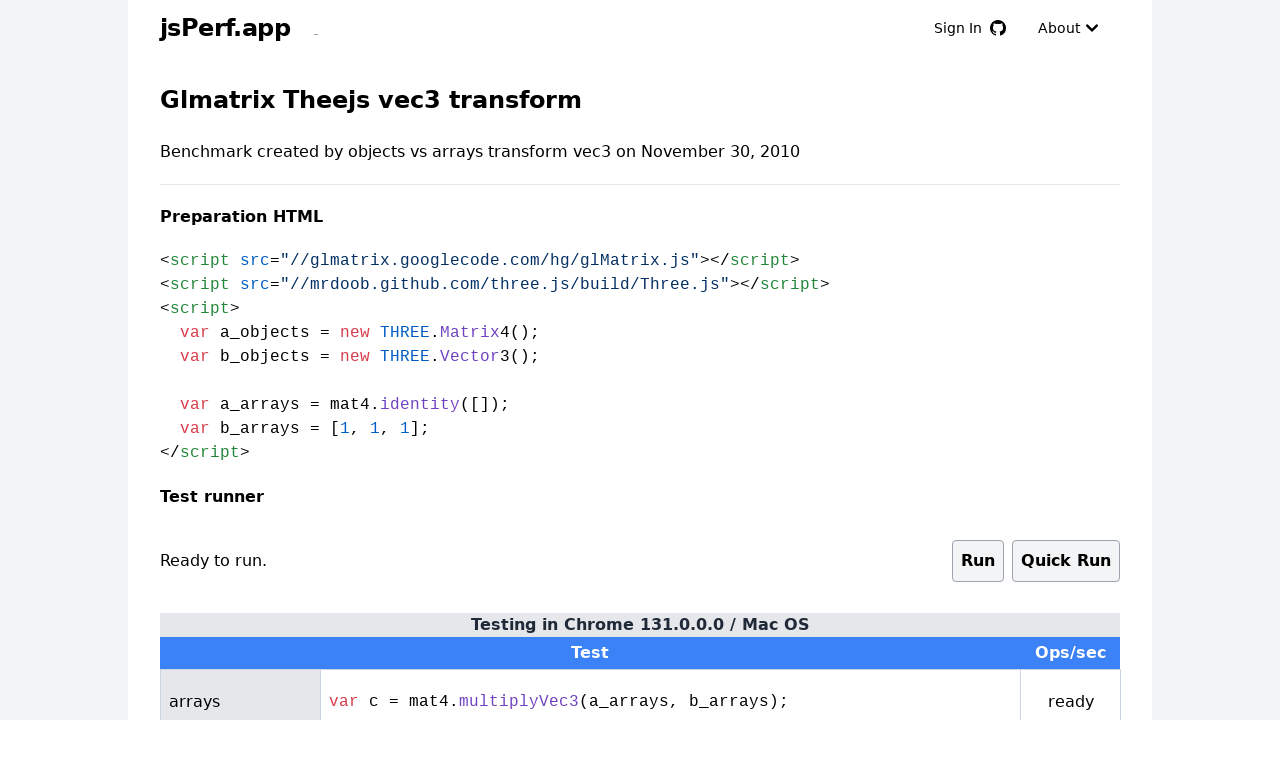

--- FILE ---
content_type: text/html; charset=utf-8
request_url: https://jsperf.app/glmatrix-theejs-vec3-transform
body_size: 5844
content:
<!DOCTYPE html><html><head><meta charSet="utf-8"/><meta name="viewport" content="width=device-width, initial-scale=1"/><link rel="stylesheet" href="/_next/static/css/325aa05b83206ed0.css" data-precedence="next"/><link rel="stylesheet" href="/_next/static/css/0a073b4148a5cb41.css" data-precedence="next"/><link rel="preload" as="script" fetchPriority="low" href="/_next/static/chunks/webpack-8cb4cf92c7560a66.js"/><script src="/_next/static/chunks/fd9d1056-6425ec1a541c3068.js" async=""></script><script src="/_next/static/chunks/117-0b2f5fcd57cf2093.js" async=""></script><script src="/_next/static/chunks/main-app-2dcde4753ea0d175.js" async=""></script><script src="/_next/static/chunks/app/global-error-3b14707737fd170a.js" async=""></script><script src="/_next/static/chunks/88-624c4446387d7466.js" async=""></script><script src="/_next/static/chunks/364-0736bdce4df692df.js" async=""></script><script src="/_next/static/chunks/953-cdd8ba8e810c8dd9.js" async=""></script><script src="/_next/static/chunks/267-7ff63717551a11f9.js" async=""></script><script src="/_next/static/chunks/app/page-550a778f7e2a413a.js" async=""></script><script src="/_next/static/chunks/61-21a58de56dbe42c2.js" async=""></script><script src="/_next/static/chunks/app/%5B...slug%5D/page-3eb396307ea501f6.js" async=""></script><link rel="preload" href="https://www.googletagmanager.com/gtag/js?id=G-F11BWCNX1S" as="script"/><title>Glmatrix Theejs vec3 transform</title><meta name="description" content="Glmatrix Theejs vec3 transform - Online Javascript Benchmark - jsPerf.com mirror"/><script src="/_next/static/chunks/polyfills-42372ed130431b0a.js" noModule=""></script></head><body><div class="font-sans antialiased min-h-full flex flex-col bg-gray-100"><div class="flex-auto "><div class="max-w-5xl mx-auto px-4 sm:px-6 lg:px-8 bg-white min-h-screen"><header><nav class="flex items-center justify-between flex-wrap py-2"><div class="flex items-center flex-shrink-0 mr-6"><a href="/" class="no-underline text-black"><span class="sr-only">jsPerf Home Page</span><span class="font-semibold text-2xl tracking-tight">jsPerf.app</span></a></div><div class="block lg:hidden"><button class="flex items-center px-3 py-2 border rounded text-teal-200 border-teal-400 hover:text-white hover:border-white"><svg class="fill-current h-3 w-3" viewBox="0 0 20 20" xmlns="http://www.w3.org/2000/svg"><title>Menu</title><path d="M0 3h20v2H0V3zm0 6h20v2H0V9zm0 6h20v2H0v-2z"></path></svg></button></div><div class="w-full block flex-grow lg:flex lg:items-center lg:w-auto"><div class="text-sm lg:flex-grow"><a href="#responsive-header" class="block mt-4 lg:inline-block lg:mt-0 text-gray-400 hover:text-white mr-4"> </a></div><div><button class="flex items-center inline-block text-sm px-4 py-2 hover:fill-blue-500 hover:text-blue-500 lg:mt-0"><span>Sign In</span><svg aria-hidden="true" viewBox="0 0 16 16" version="1.1" data-view-component="true" fill="#000000" width="16" height="16" class="ml-2 fill-inherit"><path d="M8 0C3.58 0 0 3.58 0 8c0 3.54 2.29 6.53 5.47 7.59.4.07.55-.17.55-.38 0-.19-.01-.82-.01-1.49-2.01.37-2.53-.49-2.69-.94-.09-.23-.48-.94-.82-1.13-.28-.15-.68-.52-.01-.53.63-.01 1.08.58 1.23.82.72 1.21 1.87.87 2.33.66.07-.52.28-.87.51-1.07-1.78-.2-3.64-.89-3.64-3.95 0-.87.31-1.59.82-2.15-.08-.2-.36-1.02.08-2.12 0 0 .67-.21 2.2.82.64-.18 1.32-.27 2-.27.68 0 1.36.09 2 .27 1.53-1.04 2.2-.82 2.2-.82.44 1.1.16 1.92.08 2.12.51.56.82 1.27.82 2.15 0 3.07-1.87 3.75-3.65 3.95.29.25.54.73.54 1.48 0 1.07-.01 1.93-.01 2.2 0 .21.15.46.55.38A8.013 8.013 0 0016 8c0-4.42-3.58-8-8-8z"></path></svg></button></div><div><button href="#" class="flex items-center inline-block text-sm px-4 py-2 hover:text-blue-500 hover:bg-white mt-4 lg:mt-0"><span>About</span><svg data-accordion-icon="true" class="w-6 h-6 shrink-0 " fill="currentColor" viewBox="0 0 20 20" xmlns="http://www.w3.org/2000/svg"><path fill-rule="evenodd" d="M5.293 7.293a1 1 0 011.414 0L10 10.586l3.293-3.293a1 1 0 111.414 1.414l-4 4a1 1 0 01-1.414 0l-4-4a1 1 0 010-1.414z"></path></svg></button></div></div></nav><section id="about" class="h-0 invisible border-solid border-2 border-gray-300"><p>jsPerf.app is an online JavaScript performance benchmark test runner &amp; jsperf.com mirror. It is a complete rewrite in homage to the once excellent jsperf.com now with hopefully a more modern &amp; maintainable <a href="https://github.com/rd13/jsperf.app">codebase</a>.</p><p class="my-4">jsperf.com URLs are mirrored at the same path, e.g:</p><pre class="bg-gray-100 inline-block">https://jsperf.com/negative-modulo/2</pre><p class="my-4">Can be accessed at:</p><pre class="bg-gray-100 inline-block"><a href="https://jsperf.app/negative-modulo/2">https://jsperf.app/negative-modulo/2</a></pre></section></header><div itemScope="" itemType="http://schema.org/SoftwareSourceCode"><hgroup><h1 itemProp="name" class="text-2xl py-6 font-bold">Glmatrix Theejs vec3 transform<span class="text-gray-400 text-base"></span></h1></hgroup><section><h2 class="text-md"><span>Benchmark created </span><span> by <!-- -->objects vs arrays transform vec3<!-- --> </span>on <time dateTime="2010-11-30T15:43:14.000Z" pubdate="true">November 30, 2010</time></h2></section><hr class="my-5"/><section><h2 class="font-bold my-5">Preparation HTML</h2><pre><code class="language-html" style="white-space:pre-wrap"><span class="hljs-tag">&lt;<span class="hljs-name">script</span> <span class="hljs-attr">src</span>=<span class="hljs-string">"//glmatrix.googlecode.com/hg/glMatrix.js"</span>&gt;</span><span class="hljs-tag">&lt;/<span class="hljs-name">script</span>&gt;</span>
<span class="hljs-tag">&lt;<span class="hljs-name">script</span> <span class="hljs-attr">src</span>=<span class="hljs-string">"//mrdoob.github.com/three.js/build/Three.js"</span>&gt;</span><span class="hljs-tag">&lt;/<span class="hljs-name">script</span>&gt;</span>
<span class="hljs-tag">&lt;<span class="hljs-name">script</span>&gt;</span>
&nbsp; <span class="hljs-keyword">var</span> a_objects = <span class="hljs-keyword">new</span> <span class="hljs-variable constant_">THREE</span>.<span class="hljs-title class_">Matrix</span>4();
&nbsp; <span class="hljs-keyword">var</span> b_objects = <span class="hljs-keyword">new</span> <span class="hljs-variable constant_">THREE</span>.<span class="hljs-title class_">Vector</span>3();
&nbsp; 
&nbsp; <span class="hljs-keyword">var</span> a_arrays = mat4.<span class="hljs-title function_">identity</span>([]);
&nbsp; <span class="hljs-keyword">var</span> b_arrays = [<span class="hljs-number">1</span>, <span class="hljs-number">1</span>, <span class="hljs-number">1</span>];
<span class="hljs-tag">&lt;/<span class="hljs-name">script</span>&gt;</span></code></pre><script type="application/ld+json">{"@context":"https://schema.org","@type":"SoftwareSourceCode","codeSampleType":"Snippet","programmingLanguage":"HTML","name":"Glmatrix Theejs vec3 transform Javascript Benchmark HTML Setup","text":""}</script></section><section><h2 class="font-bold my-5">Test runner</h2><div id="controls" class="flex my-5 h-16 items-center"><p id="status" class="flex-1">Ready to run.</p><button id="run" type="button" class="buttons_default__pyaFg mx-2">Run</button><button type="button" class="buttons_default__pyaFg">Quick Run</button><iframe src="/sandbox.html" sandbox="allow-scripts" class="TestRunner_sandboxIframe__3kpDW"></iframe></div><table id="test-table" class="w-full border-collapse"><caption class="bg-gray-200 font-bold text-md text-gray-800">Testing in </caption><thead class="bg-blue-500 text-white"><tr><th colSpan="2" class="py-1">Test</th><th title="Operations per second (higher is better)" class="px-2">Ops/sec</th></tr></thead><tbody><tr class=""><td class="py-5 px-2 bg-gray-200 w-1/6 border border-slate-300">arrays</td><td class="code px-2 border border-slate-300"><pre class="w-full whitespace-pre-wrap break-words"><code class="language-javascript"><span class="hljs-keyword">var</span> c = mat4.<span class="hljs-title function_">multiplyVec3</span>(a_arrays, b_arrays);</code></pre><script type="application/ld+json">{"@context":"https://schema.org","@type":"SoftwareSourceCode","codeSampleType":"Snippet","programmingLanguage":"JavaScript","name":"arrays","text":"var c = mat4.multiplyVec3(a_arrays, b_arrays);"}</script></td><td class="   text-center w-[100px] p-2 border border-slate-300"><div>ready</div></td></tr><tr class=""><td class="py-5 px-2 bg-gray-200 w-1/6 border border-slate-300">objects</td><td class="code px-2 border border-slate-300"><pre class="w-full whitespace-pre-wrap break-words"><code class="language-javascript"><span class="hljs-keyword">var</span> c = a_objects.<span class="hljs-title function_">transform</span>(b_objects);</code></pre><script type="application/ld+json">{"@context":"https://schema.org","@type":"SoftwareSourceCode","codeSampleType":"Snippet","programmingLanguage":"JavaScript","name":"objects","text":"var c = a_objects.transform(b_objects);"}</script></td><td class="   text-center w-[100px] p-2 border border-slate-300"><div>ready</div></td></tr></tbody></table></section><hr class="my-5"/><section><h2 class="font-semibold">Revisions</h2><p class="my-5">You can <a href="/glmatrix-theejs-vec3-transform/1/edit">edit these tests or add more tests to this page</a> by appending /edit to the URL.</p><ul><li><a href="/glmatrix-theejs-vec3-transform">Revision <!-- -->1</a>: published <span>by <!-- -->objects vs arrays transform vec3<!-- --> </span>on <time dateTime="2010-11-30T15:43:14.000Z">November 30, 2010</time></li><li><a href="/glmatrix-theejs-vec3-transform/2">Revision <!-- -->2</a>: published <!-- -->on <time dateTime="2011-09-12T09:14:53.000Z">September 12, 2011</time></li></ul></section></div><footer class="Footer_footer__o4_Ec"><div class="mx-auto w-full max-w-screen-xl"><div class="grid grid-cols-2 gap-8 px-4 py-6 lg:py-8 md:grid-cols-4"><div><h2 class="mb-6 text-sm font-semibold text-gray-900 uppercase">jsPerf</h2><ul class="text-gray-500 dark:text-gray-400 font-medium"><li class="mb-4"><a class="no-underline" href="/">New Benchmark</a></li></ul></div><div><h2 class="mb-6 text-sm font-semibold text-gray-900 uppercase">Resources</h2><ul class="text-gray-500 dark:text-gray-400 font-medium"><li class="mb-4"><a class="no-underline" href="/latest">Latest</a></li><li class="mb-4"><a class="no-underline" href="/examples">Examples</a></li></ul></div><div><h2 class="mb-6 text-sm font-semibold text-gray-900 uppercase">External</h2><ul class="text-gray-500 dark:text-gray-400 font-medium"><li class="mb-4"><a class="no-underline" href="https://github.com/rd13/jsperf.app">GitHub</a></li><li class="mb-4"><a class="no-underline" href="https://github.com/rd13/jsperf.app/issues">Report Issue</a></li></ul></div></div></div></footer></div></div></div><script src="/_next/static/chunks/webpack-8cb4cf92c7560a66.js" async=""></script><script>(self.__next_f=self.__next_f||[]).push([0]);self.__next_f.push([2,null])</script><script>self.__next_f.push([1,"1:HL[\"/_next/static/css/325aa05b83206ed0.css\",\"style\"]\n2:HL[\"/_next/static/css/0a073b4148a5cb41.css\",\"style\"]\n"])</script><script>self.__next_f.push([1,"3:I[2846,[],\"\"]\n6:I[4707,[],\"\"]\n8:I[6423,[],\"\"]\na:I[4879,[\"470\",\"static/chunks/app/global-error-3b14707737fd170a.js\"],\"default\"]\n7:[\"slug\",\"glmatrix-theejs-vec3-transform\",\"c\"]\nb:[]\n"])</script><script>self.__next_f.push([1,"0:[\"$\",\"$L3\",null,{\"buildId\":\"-zuFCw4gWErlSRQQPsm3v\",\"assetPrefix\":\"\",\"urlParts\":[\"\",\"glmatrix-theejs-vec3-transform\"],\"initialTree\":[\"\",{\"children\":[[\"slug\",\"glmatrix-theejs-vec3-transform\",\"c\"],{\"children\":[\"__PAGE__\",{}]}]},\"$undefined\",\"$undefined\",true],\"initialSeedData\":[\"\",{\"children\":[[\"slug\",\"glmatrix-theejs-vec3-transform\",\"c\"],{\"children\":[\"__PAGE__\",{},[[\"$L4\",\"$L5\",[[\"$\",\"link\",\"0\",{\"rel\":\"stylesheet\",\"href\":\"/_next/static/css/325aa05b83206ed0.css\",\"precedence\":\"next\",\"crossOrigin\":\"$undefined\"}],[\"$\",\"link\",\"1\",{\"rel\":\"stylesheet\",\"href\":\"/_next/static/css/0a073b4148a5cb41.css\",\"precedence\":\"next\",\"crossOrigin\":\"$undefined\"}]]],null],null]},[null,[\"$\",\"$L6\",null,{\"parallelRouterKey\":\"children\",\"segmentPath\":[\"children\",\"$7\",\"children\"],\"error\":\"$undefined\",\"errorStyles\":\"$undefined\",\"errorScripts\":\"$undefined\",\"template\":[\"$\",\"$L8\",null,{}],\"templateStyles\":\"$undefined\",\"templateScripts\":\"$undefined\",\"notFound\":\"$undefined\",\"notFoundStyles\":\"$undefined\"}]],null]},[[null,[\"$\",\"html\",null,{\"children\":[\"$\",\"body\",null,{\"children\":[\"$\",\"$L6\",null,{\"parallelRouterKey\":\"children\",\"segmentPath\":[\"children\"],\"error\":\"$undefined\",\"errorStyles\":\"$undefined\",\"errorScripts\":\"$undefined\",\"template\":[\"$\",\"$L8\",null,{}],\"templateStyles\":\"$undefined\",\"templateScripts\":\"$undefined\",\"notFound\":[[\"$\",\"title\",null,{\"children\":\"404: This page could not be found.\"}],[\"$\",\"div\",null,{\"style\":{\"fontFamily\":\"system-ui,\\\"Segoe UI\\\",Roboto,Helvetica,Arial,sans-serif,\\\"Apple Color Emoji\\\",\\\"Segoe UI Emoji\\\"\",\"height\":\"100vh\",\"textAlign\":\"center\",\"display\":\"flex\",\"flexDirection\":\"column\",\"alignItems\":\"center\",\"justifyContent\":\"center\"},\"children\":[\"$\",\"div\",null,{\"children\":[[\"$\",\"style\",null,{\"dangerouslySetInnerHTML\":{\"__html\":\"body{color:#000;background:#fff;margin:0}.next-error-h1{border-right:1px solid rgba(0,0,0,.3)}@media (prefers-color-scheme:dark){body{color:#fff;background:#000}.next-error-h1{border-right:1px solid rgba(255,255,255,.3)}}\"}}],[\"$\",\"h1\",null,{\"className\":\"next-error-h1\",\"style\":{\"display\":\"inline-block\",\"margin\":\"0 20px 0 0\",\"padding\":\"0 23px 0 0\",\"fontSize\":24,\"fontWeight\":500,\"verticalAlign\":\"top\",\"lineHeight\":\"49px\"},\"children\":\"404\"}],[\"$\",\"div\",null,{\"style\":{\"display\":\"inline-block\"},\"children\":[\"$\",\"h2\",null,{\"style\":{\"fontSize\":14,\"fontWeight\":400,\"lineHeight\":\"49px\",\"margin\":0},\"children\":\"This page could not be found.\"}]}]]}]}]],\"notFoundStyles\":[]}]}]}]],null],null],\"couldBeIntercepted\":false,\"initialHead\":[null,\"$L9\"],\"globalErrorComponent\":\"$a\",\"missingSlots\":\"$Wb\"}]\n"])</script><script>self.__next_f.push([1,"c:I[3390,[\"88\",\"static/chunks/88-624c4446387d7466.js\",\"364\",\"static/chunks/364-0736bdce4df692df.js\",\"953\",\"static/chunks/953-cdd8ba8e810c8dd9.js\",\"267\",\"static/chunks/267-7ff63717551a11f9.js\",\"931\",\"static/chunks/app/page-550a778f7e2a413a.js\"],\"default\"]\ne:I[8663,[\"88\",\"static/chunks/88-624c4446387d7466.js\",\"364\",\"static/chunks/364-0736bdce4df692df.js\",\"61\",\"static/chunks/61-21a58de56dbe42c2.js\",\"953\",\"static/chunks/953-cdd8ba8e810c8dd9.js\",\"877\",\"static/chunks/app/%5B...slug%5D/page-3eb396307ea501f6.js\"],\"default\"]\nd:T554,\u003cspan class=\"hljs-tag\"\u003e\u0026lt;\u003cspan class=\"hljs-name\"\u003escript\u003c/span\u003e \u003cspan class=\"hljs-attr\"\u003esrc\u003c/span\u003e=\u003cspan class=\"hljs-string\"\u003e\"//glmatrix.googlecode.com/hg/glMatrix.js\"\u003c/span\u003e\u0026gt;\u003c/span\u003e\u003cspan class=\"hljs-tag\"\u003e\u0026lt;/\u003cspan class=\"hljs-name\"\u003escript\u003c/span\u003e\u0026gt;\u003c/span\u003e\n\u003cspan class=\"hljs-tag\"\u003e\u0026lt;\u003cspan class=\"hljs-name\"\u003escript\u003c/span\u003e \u003cspan class=\"hljs-attr\"\u003esrc\u003c/span\u003e=\u003cspan class=\"hljs-string\"\u003e\"//mrdoob.github.com/three.js/build/Three.js\"\u003c/span\u003e\u0026gt;\u003c/span\u003e\u003cspan class=\"hljs-tag\"\u003e\u0026lt;/\u003cspan class=\"hljs-name\"\u003escript\u003c/span\u003e\u0026gt;\u003c/span\u003e\n\u003cspan class=\"hljs-tag\"\u003e\u0026lt;\u003cspan class=\"hljs-name\"\u003escript\u003c/span\u003e\u0026gt;\u003c/span\u003e\n\u0026nbsp; \u003cspan class=\"hljs-keyword\"\u003evar\u003c/span\u003e a_objects = \u003cspan class=\"hljs-keyword\"\u003enew\u003c/span\u003e \u003cspan class=\"hljs-variable constant_\"\u003eTHREE\u003c/span\u003e.\u003cspan class=\"hljs-title class_\"\u003eMatrix\u003c/span\u003e4();\n\u0026nbsp; \u003cspan class=\"hljs-keyword\"\u003evar\u003c/span\u003e b_objects = \u003cspan class=\"hljs-keyword\"\u003enew\u003c/span\u003e \u003cspan class=\"hljs-variable constant_\"\u003eTHREE\u003c/span\u003e.\u003cspan class=\"hljs-title class_\"\u003eVector\u003c/span\u003e3();\n\u0026nbsp; \n\u0026nbsp; \u003cspan class=\"hljs-keyword\"\u003evar\u003c/span\u003e a_arrays = mat4.\u003cspan class=\"hljs-title function_\"\u003eidentity\u003c/span\u003e([]);\n\u0026nbsp; \u003cspan class=\"hljs-keyword\"\u003evar\u003c/span\u003e b_arrays = [\u003cspan class=\"hljs-number\"\u003e1\u003c/span\u003e, \u003cspan class=\"hljs-number\"\u003e1\u003c/span\u003e, \u003cspan class=\"hljs-number\"\u003e1\u003c/span\u003e];\n\u003cspan class=\"hljs-tag\"\u003e\u0026lt;/\u003cspan class=\"hljs-name\"\u003escript\u003c/span\u003e\u0026gt;\u003c/span\u003e"])</script><script>self.__next_f.push([1,"5:[\"$\",\"$Lc\",null,{\"children\":[\"$\",\"div\",null,{\"itemScope\":true,\"itemType\":\"http://schema.org/SoftwareSourceCode\",\"children\":[[\"$\",\"hgroup\",null,{\"children\":[\"$\",\"h1\",null,{\"itemProp\":\"name\",\"className\":\"text-2xl py-6 font-bold\",\"children\":[\"Glmatrix Theejs vec3 transform\",[\"$\",\"span\",null,{\"className\":\"text-gray-400 text-base\",\"children\":\"\"}]]}]}],[\"$\",\"section\",null,{\"children\":[\"$\",\"h2\",null,{\"className\":\"text-md\",\"children\":[[\"$\",\"span\",null,{\"children\":\"Benchmark created \"}],[\"$\",\"span\",null,{\"children\":[\" by \",\"objects vs arrays transform vec3\",\" \"]}],\"on \",[\"$\",\"time\",null,{\"dateTime\":\"2010-11-30T15:43:14.000Z\",\"pubdate\":\"true\",\"children\":\"November 30, 2010\"}]]}]}],[\"$\",\"hr\",null,{\"className\":\"my-5\"}],\"\",[\"$\",\"section\",null,{\"children\":[[[\"$\",\"h2\",null,{\"className\":\"font-bold my-5\",\"children\":\"Preparation HTML\"}],[\"$\",\"pre\",null,{\"children\":[\"$\",\"code\",null,{\"className\":\"language-html\",\"style\":{\"whiteSpace\":\"pre-wrap\"},\"dangerouslySetInnerHTML\":{\"__html\":\"$d\"}}]}]],[\"$\",\"script\",null,{\"type\":\"application/ld+json\",\"dangerouslySetInnerHTML\":{\"__html\":\"{\\\"@context\\\":\\\"https://schema.org\\\",\\\"@type\\\":\\\"SoftwareSourceCode\\\",\\\"codeSampleType\\\":\\\"Snippet\\\",\\\"programmingLanguage\\\":\\\"HTML\\\",\\\"name\\\":\\\"Glmatrix Theejs vec3 transform Javascript Benchmark HTML Setup\\\",\\\"text\\\":\\\"\\\"}\"}}]]}],\"\",\"\",[\"$\",\"section\",null,{\"children\":[\"$\",\"$Le\",null,{\"id\":\"6373c4a472ac3c2fb268981f\",\"tests\":[{\"title\":\"arrays\",\"code\":\"var c = mat4.multiplyVec3(a_arrays, b_arrays);\",\"async\":false},{\"title\":\"objects\",\"code\":\"var c = a_objects.transform(b_objects);\",\"async\":false}],\"initHTML\":\"\u003cscript src=\\\"//glmatrix.googlecode.com/hg/glMatrix.js\\\"\u003e\u003c/script\u003e\\n\u003cscript src=\\\"//mrdoob.github.com/three.js/build/Three.js\\\"\u003e\u003c/script\u003e\\n\u003cscript\u003e\\n  var a_objects = new THREE.Matrix4();\\n  var b_objects = new THREE.Vector3();\\n  \\n  var a_arrays = mat4.identity([]);\\n  var b_arrays = [1, 1, 1];\\n\u003c/script\u003e\",\"setup\":\"\",\"teardown\":\"\"}]}],[\"$\",\"hr\",null,{\"className\":\"my-5\"}],[\"$\",\"section\",null,{\"children\":[[\"$\",\"h2\",null,{\"className\":\"font-semibold\",\"children\":\"Revisions\"}],[\"$\",\"p\",null,{\"className\":\"my-5\",\"children\":[\"You can \",[\"$\",\"a\",null,{\"href\":\"/glmatrix-theejs-vec3-transform/1/edit\",\"children\":\"edit these tests or add more tests to this page\"}],\" by appending /edit to the URL.\"]}],[\"$\",\"ul\",null,{\"children\":[[\"$\",\"li\",\"0\",{\"children\":[[\"$\",\"a\",null,{\"href\":\"/glmatrix-theejs-vec3-transform\",\"children\":[\"Revision \",1]}],\": published \",[\"$\",\"span\",null,{\"children\":[\"by \",\"objects vs arrays transform vec3\",\" \"]}],\"on \",[\"$\",\"time\",null,{\"dateTime\":\"2010-11-30T15:43:14.000Z\",\"children\":\"November 30, 2010\"}]]}],[\"$\",\"li\",\"1\",{\"children\":[[\"$\",\"a\",null,{\"href\":\"/glmatrix-theejs-vec3-transform/2\",\"children\":[\"Revision \",2]}],\": published \",\"\",\"on \",[\"$\",\"time\",null,{\"dateTime\":\"2011-09-12T09:14:53.000Z\",\"children\":\"September 12, 2011\"}]]}]]}]]}]]}]}]\n"])</script><script>self.__next_f.push([1,"9:[[\"$\",\"meta\",\"0\",{\"name\":\"viewport\",\"content\":\"width=device-width, initial-scale=1\"}],[\"$\",\"meta\",\"1\",{\"charSet\":\"utf-8\"}],[\"$\",\"title\",\"2\",{\"children\":\"Glmatrix Theejs vec3 transform\"}],[\"$\",\"meta\",\"3\",{\"name\":\"description\",\"content\":\"Glmatrix Theejs vec3 transform - Online Javascript Benchmark - jsPerf.com mirror\"}]]\n4:null\n"])</script></body></html>

--- FILE ---
content_type: text/x-component
request_url: https://jsperf.app/negative-modulo/2?_rsc=62ptb
body_size: -80
content:
0:["-zuFCw4gWErlSRQQPsm3v",[["children",["slug","negative-modulo/2","c"],[["slug","negative-modulo/2","c"],{"children":["__PAGE__",{}]}],null,null]]]


--- FILE ---
content_type: application/javascript; charset=utf-8
request_url: https://jsperf.app/_next/static/chunks/953-cdd8ba8e810c8dd9.js
body_size: 2395
content:
(self.webpackChunk_N_E=self.webpackChunk_N_E||[]).push([[953],{698:function(e,s,l){"use strict";l.d(s,{kP:function(){return a},w7:function(){return r},zB:function(){return t}});let{signIn:t,signOut:r,useSession:a}=(0,l(6185).XL)({})},3390:function(e,s,l){"use strict";l.d(s,{default:function(){return u}});var t=l(7437);l(9199),l(6050),l(2333);var r=l(3786);l(8667);var a=l(698),n=l(2265);function i(e){return(0,t.jsx)("svg",{"aria-hidden":"true",viewBox:"0 0 16 16",version:"1.1","data-view-component":"true",...e,children:(0,t.jsx)("path",{d:"M8 0C3.58 0 0 3.58 0 8c0 3.54 2.29 6.53 5.47 7.59.4.07.55-.17.55-.38 0-.19-.01-.82-.01-1.49-2.01.37-2.53-.49-2.69-.94-.09-.23-.48-.94-.82-1.13-.28-.15-.68-.52-.01-.53.63-.01 1.08.58 1.23.82.72 1.21 1.87.87 2.33.66.07-.52.28-.87.51-1.07-1.78-.2-3.64-.89-3.64-3.95 0-.87.31-1.59.82-2.15-.08-.2-.36-1.02.08-2.12 0 0 .67-.21 2.2.82.64-.18 1.32-.27 2-.27.68 0 1.36.09 2 .27 1.53-1.04 2.2-.82 2.2-.82.44 1.1.16 1.92.08 2.12.51.56.82 1.27.82 2.15 0 3.07-1.87 3.75-3.65 3.95.29.25.54.73.54 1.48 0 1.07-.01 1.93-.01 2.2 0 .21.15.46.55.38A8.013 8.013 0 0016 8c0-4.42-3.58-8-8-8z"})})}var c=l(7648),o=l(9376);function d(e){var s,l,r;let{data:d,status:h}=(0,a.kP)(),{navState:x}=e,m=(0,o.usePathname)(),[u,f]=(0,n.useState)({about:!1,...x}),p=e=>{u[e]=!u[e],f({...u})},{login:g}=(null==d?void 0:null===(s=d.user)||void 0===s?void 0:s.profile)||{};return(0,t.jsxs)("header",{children:[(0,t.jsxs)("nav",{className:"flex items-center justify-between flex-wrap py-2",children:[(0,t.jsx)("div",{className:"flex items-center flex-shrink-0 mr-6",children:(0,t.jsxs)("a",{href:"/",className:"no-underline text-black",children:[(0,t.jsx)("span",{className:"sr-only",children:"jsPerf Home Page"}),(0,t.jsx)("span",{className:"font-semibold text-2xl tracking-tight",children:"jsPerf.app"})]})}),(0,t.jsx)("div",{className:"block lg:hidden",children:(0,t.jsx)("button",{className:"flex items-center px-3 py-2 border rounded text-teal-200 border-teal-400 hover:text-white hover:border-white",children:(0,t.jsxs)("svg",{className:"fill-current h-3 w-3",viewBox:"0 0 20 20",xmlns:"http://www.w3.org/2000/svg",children:[(0,t.jsx)("title",{children:"Menu"}),(0,t.jsx)("path",{d:"M0 3h20v2H0V3zm0 6h20v2H0V9zm0 6h20v2H0v-2z"})]})})}),(0,t.jsxs)("div",{className:"w-full block flex-grow lg:flex lg:items-center lg:w-auto",children:[(0,t.jsx)("div",{className:"text-sm lg:flex-grow",children:(0,t.jsx)("a",{href:"#responsive-header",className:"block mt-4 lg:inline-block lg:mt-0 text-gray-400 hover:text-white mr-4",children:"\xa0"})}),!d&&(0,t.jsx)("div",{children:(0,t.jsxs)("button",{className:"flex items-center inline-block text-sm px-4 py-2 hover:fill-blue-500 hover:text-blue-500 lg:mt-0",onClick:()=>{a.zB.social({provider:"github",callbackURL:m})},children:[(0,t.jsx)("span",{children:"Sign In"}),(0,t.jsx)(i,{fill:"#000000",width:16,height:16,className:"ml-2 fill-inherit"})]})}),d&&(0,t.jsx)("div",{children:(0,t.jsx)("a",{href:"/u/".concat(null==d?void 0:null===(r=d.user)||void 0===r?void 0:null===(l=r.profile)||void 0===l?void 0:l.id),className:"no-underline text-black flex items-center inline-block text-sm px-4 py-2 hover:text-blue-500 hover:bg-white mt-4 lg:mt-0",children:(0,t.jsx)("span",{children:g})})}),(0,t.jsx)("div",{children:(0,t.jsxs)("button",{href:"#",className:"flex items-center inline-block text-sm px-4 py-2 hover:text-blue-500 hover:bg-white mt-4 lg:mt-0",onClick:()=>p("about"),children:[(0,t.jsx)("span",{children:"About"}),(0,t.jsx)("svg",{"data-accordion-icon":!0,className:"w-6 h-6 shrink-0 ".concat(u.about?"rotate-180":""),fill:"currentColor",viewBox:"0 0 20 20",xmlns:"http://www.w3.org/2000/svg",children:(0,t.jsx)("path",{fillRule:"evenodd",d:"M5.293 7.293a1 1 0 011.414 0L10 10.586l3.293-3.293a1 1 0 111.414 1.414l-4 4a1 1 0 01-1.414 0l-4-4a1 1 0 010-1.414z"})})]})})]})]}),(0,t.jsxs)("section",{id:"about",className:"".concat(u.about?"p-5 visible":"h-0 invisible"," border-solid border-2 border-gray-300"),children:[(0,t.jsxs)("p",{children:["jsPerf.app is an online JavaScript performance benchmark test runner & jsperf.com mirror. It is a complete rewrite in homage to the once excellent jsperf.com now with hopefully a more modern & maintainable ",(0,t.jsx)("a",{href:"https://github.com/rd13/jsperf.app",children:"codebase"}),"."]}),(0,t.jsx)("p",{className:"my-4",children:"jsperf.com URLs are mirrored at the same path, e.g:"}),(0,t.jsx)("pre",{className:"bg-gray-100 inline-block",children:"https://jsperf.com/negative-modulo/2"}),(0,t.jsx)("p",{className:"my-4",children:"Can be accessed at:"}),(0,t.jsx)("pre",{className:"bg-gray-100 inline-block",children:(0,t.jsx)(c.default,{href:"https://jsperf.app/negative-modulo/2",children:"https://jsperf.app/negative-modulo/2"})})]})]})}var h=l(5544),x=l.n(h);function m(){let{data:e,status:s}=(0,a.kP)();return(0,t.jsx)("footer",{className:x().footer,children:(0,t.jsx)("div",{className:"mx-auto w-full max-w-screen-xl",children:(0,t.jsxs)("div",{className:"grid grid-cols-2 gap-8 px-4 py-6 lg:py-8 md:grid-cols-4",children:[(0,t.jsxs)("div",{children:[(0,t.jsx)("h2",{className:"mb-6 text-sm font-semibold text-gray-900 uppercase",children:"jsPerf"}),(0,t.jsx)("ul",{className:"text-gray-500 dark:text-gray-400 font-medium",children:(0,t.jsx)("li",{className:"mb-4",children:(0,t.jsx)(c.default,{href:"/",className:"no-underline",children:"New Benchmark"})})})]}),(0,t.jsxs)("div",{children:[(0,t.jsx)("h2",{className:"mb-6 text-sm font-semibold text-gray-900 uppercase",children:"Resources"}),(0,t.jsxs)("ul",{className:"text-gray-500 dark:text-gray-400 font-medium",children:[(0,t.jsx)("li",{className:"mb-4",children:(0,t.jsx)(c.default,{href:"/latest",className:"no-underline",children:"Latest"})}),(0,t.jsx)("li",{className:"mb-4",children:(0,t.jsx)(c.default,{href:"/examples",className:"no-underline",children:"Examples"})})]})]}),(0,t.jsxs)("div",{children:[(0,t.jsx)("h2",{className:"mb-6 text-sm font-semibold text-gray-900 uppercase",children:"External"}),(0,t.jsxs)("ul",{className:"text-gray-500 dark:text-gray-400 font-medium",children:[(0,t.jsx)("li",{className:"mb-4",children:(0,t.jsx)(c.default,{href:"https://github.com/rd13/jsperf.app",className:"no-underline",children:"GitHub"})}),(0,t.jsx)("li",{className:"mb-4",children:(0,t.jsx)(c.default,{href:"https://github.com/rd13/jsperf.app/issues",className:"no-underline",children:"Report Issue"})})]})]}),e&&(0,t.jsxs)("div",{children:[(0,t.jsx)("h2",{className:"mb-6 text-sm font-semibold text-gray-900 uppercase",children:"User"}),(0,t.jsx)("ul",{className:"text-gray-500 dark:text-gray-400 font-medium",children:(0,t.jsx)("li",{className:"mb-4",children:(0,t.jsx)("a",{href:"#",className:"inline-block leading-none mt-4 lg:mt-0",onClick:()=>(0,a.w7)(),children:"Sign Out"})})})]})]})})})}function u(e){let{children:s,navState:l}=e;return(0,t.jsxs)(t.Fragment,{children:[(0,t.jsx)("div",{className:"font-sans antialiased min-h-full flex flex-col bg-gray-100",children:(0,t.jsx)("div",{className:"flex-auto ",children:(0,t.jsxs)("div",{className:"max-w-5xl mx-auto px-4 sm:px-6 lg:px-8 bg-white min-h-screen",children:[(0,t.jsx)(d,{navState:l}),s,(0,t.jsx)(m,{})]})})}),(0,t.jsx)(r.GoogleAnalytics,{gaId:"G-F11BWCNX1S"})]})}},2884:function(e,s,l){"use strict";l.d(s,{Mg:function(){return c}});var t=l(4822),r=l(7835),a=l.n(r),n=l(4215),i=l(770);t.Z.registerLanguage("javascript",n.Z),t.Z.registerLanguage("xml",i.Z),t.Z.configure({ignoreUnescapedHTML:!0});let c=e=>a().sanitize(t.Z.highlight(e,{language:"js",ignoreIllegals:!0}).value);s.ZP=t.Z},6050:function(){},2333:function(){},5544:function(e){e.exports={footer:"Footer_footer__o4_Ec"}},7650:function(e){e.exports={default:"buttons_default__pyaFg",groupRight:"buttons_groupRight__v0ogr"}}}]);

--- FILE ---
content_type: application/javascript; charset=utf-8
request_url: https://jsperf.app/_next/static/chunks/88-624c4446387d7466.js
body_size: 18564
content:
(self.webpackChunk_N_E=self.webpackChunk_N_E||[]).push([[88],{7239:function(e,t,n){"use strict";Object.defineProperty(t,"__esModule",{value:!0});let r=n(7437),o=n(2265);t.default=function(e){let{html:t,height:n=null,width:i=null,children:a,dataNtpc:l=""}=e;return(0,o.useEffect)(()=>{l&&performance.mark("mark_feature_usage",{detail:{feature:"next-third-parties-".concat(l)}})},[l]),(0,r.jsxs)(r.Fragment,{children:[a,t?(0,r.jsx)("div",{style:{height:null!=n?"".concat(n,"px"):"auto",width:null!=i?"".concat(i,"px"):"auto"},"data-ntpc":l,dangerouslySetInnerHTML:{__html:t}}):null]})}},4888:function(e,t,n){"use strict";var r;let o;Object.defineProperty(t,"__esModule",{value:!0}),t.sendGAEvent=t.GoogleAnalytics=void 0;let i=n(7437),a=n(2265),l=(r=n(8667))&&r.__esModule?r:{default:r};t.GoogleAnalytics=function(e){let{gaId:t,dataLayerName:n="dataLayer"}=e;return void 0===o&&(o=n),(0,a.useEffect)(()=>{performance.mark("mark_feature_usage",{detail:{feature:"next-third-parties-ga"}})},[]),(0,i.jsxs)(i.Fragment,{children:[(0,i.jsx)(l.default,{id:"_next-ga-init",dangerouslySetInnerHTML:{__html:"\n          window['".concat(n,"'] = window['").concat(n,"'] || [];\n          function gtag(){window['").concat(n,"'].push(arguments);}\n          gtag('js', new Date());\n\n          gtag('config', '").concat(t,"');")}}),(0,i.jsx)(l.default,{id:"_next-ga",src:"https://www.googletagmanager.com/gtag/js?id=".concat(t)})]})},t.sendGAEvent=function(){for(var e=arguments.length,t=Array(e),n=0;n<e;n++)t[n]=arguments[n];if(void 0===o){console.warn("@next/third-parties: GA has not been initialized");return}window[o]?window[o].push(arguments):console.warn("@next/third-parties: GA dataLayer ".concat(o," does not exist"))}},1992:function(e,t,n){"use strict";var r=this&&this.__importDefault||function(e){return e&&e.__esModule?e:{default:e}};Object.defineProperty(t,"__esModule",{value:!0});let o=n(7437),i=n(4855),a=r(n(7239));t.default=function(e){let{apiKey:t,...n}=e,r={...n,key:t},{html:l}=(0,i.GoogleMapsEmbed)(r);return(0,o.jsx)(a.default,{height:r.height||null,width:r.width||null,html:l,dataNtpc:"GoogleMapsEmbed"})}},8087:function(e,t,n){"use strict";var r;let o;Object.defineProperty(t,"__esModule",{value:!0}),t.sendGTMEvent=t.GoogleTagManager=void 0;let i=n(7437),a=n(2265),l=(r=n(8667))&&r.__esModule?r:{default:r};t.GoogleTagManager=function(e){let{gtmId:t,dataLayerName:n="dataLayer",auth:r,preview:s,dataLayer:u}=e;void 0===o&&(o=n);let c="dataLayer"!==n?"&l=".concat(n):"";return(0,a.useEffect)(()=>{performance.mark("mark_feature_usage",{detail:{feature:"next-third-parties-gtm"}})},[]),(0,i.jsxs)(i.Fragment,{children:[(0,i.jsx)(l.default,{id:"_next-gtm-init",dangerouslySetInnerHTML:{__html:"\n      (function(w,l){\n        w[l]=w[l]||[];\n        w[l].push({'gtm.start': new Date().getTime(),event:'gtm.js'});\n        ".concat(u?"w[l].push(".concat(JSON.stringify(u),")"):"","\n      })(window,'").concat(n,"');")}}),(0,i.jsx)(l.default,{id:"_next-gtm","data-ntpc":"GTM",src:"https://www.googletagmanager.com/gtm.js?id=".concat(t).concat(c).concat(r?"&gtm_auth=".concat(r):"").concat(s?"&gtm_preview=".concat(s,"&gtm_cookies_win=x"):"")})]})},t.sendGTMEvent=e=>{if(void 0===o){console.warn("@next/third-parties: GTM has not been initialized");return}window[o]?window[o].push(e):console.warn("@next/third-parties: GTM dataLayer ".concat(o," does not exist"))}},3786:function(e,t,n){"use strict";var r=this&&this.__importDefault||function(e){return e&&e.__esModule?e:{default:e}};Object.defineProperty(t,"__esModule",{value:!0}),t.sendGAEvent=t.GoogleAnalytics=t.sendGTMEvent=t.GoogleTagManager=t.YouTubeEmbed=t.GoogleMapsEmbed=void 0;var o=n(1992);Object.defineProperty(t,"GoogleMapsEmbed",{enumerable:!0,get:function(){return r(o).default}});var i=n(8104);Object.defineProperty(t,"YouTubeEmbed",{enumerable:!0,get:function(){return r(i).default}});var a=n(8087);Object.defineProperty(t,"GoogleTagManager",{enumerable:!0,get:function(){return a.GoogleTagManager}}),Object.defineProperty(t,"sendGTMEvent",{enumerable:!0,get:function(){return a.sendGTMEvent}});var l=n(4888);Object.defineProperty(t,"GoogleAnalytics",{enumerable:!0,get:function(){return l.GoogleAnalytics}}),Object.defineProperty(t,"sendGAEvent",{enumerable:!0,get:function(){return l.sendGAEvent}})},8104:function(e,t,n){"use strict";var r=this&&this.__importDefault||function(e){return e&&e.__esModule?e:{default:e}};Object.defineProperty(t,"__esModule",{value:!0});let o=n(7437),i=r(n(8667)),a=n(4855),l=r(n(7239)),s={server:"beforeInteractive",client:"afterInteractive",idle:"lazyOnload",worker:"worker"};t.default=function(e){let{html:t,scripts:n,stylesheets:r}=(0,a.YouTubeEmbed)(e);return(0,o.jsx)(l.default,{height:e.height||null,width:e.width||null,html:t,dataNtpc:"YouTubeEmbed",children:null==n?void 0:n.map(e=>(0,o.jsx)(i.default,{src:e.url,strategy:s[e.strategy],stylesheets:r},e.url))})}},7648:function(e,t,n){"use strict";n.d(t,{default:function(){return o.a}});var r=n(2972),o=n.n(r)},9376:function(e,t,n){"use strict";var r=n(5475);n.o(r,"usePathname")&&n.d(t,{usePathname:function(){return r.usePathname}}),n.o(r,"useRouter")&&n.d(t,{useRouter:function(){return r.useRouter}})},8667:function(e,t,n){"use strict";n.r(t),n.d(t,{default:function(){return o.a}});var r=n(8003),o=n.n(r),i={};for(var a in r)"default"!==a&&(i[a]=(function(e){return r[e]}).bind(0,a));n.d(t,i)},257:function(e,t,n){"use strict";var r,o;e.exports=(null==(r=n.g.process)?void 0:r.env)&&"object"==typeof(null==(o=n.g.process)?void 0:o.env)?n.g.process:n(4227)},5449:function(e,t,n){"use strict";Object.defineProperty(t,"__esModule",{value:!0}),Object.defineProperty(t,"addLocale",{enumerable:!0,get:function(){return r}}),n(8521);let r=function(e){for(var t=arguments.length,n=Array(t>1?t-1:0),r=1;r<t;r++)n[r-1]=arguments[r];return e};("function"==typeof t.default||"object"==typeof t.default&&null!==t.default)&&void 0===t.default.__esModule&&(Object.defineProperty(t.default,"__esModule",{value:!0}),Object.assign(t.default,t),e.exports=t.default)},6958:function(e,t,n){"use strict";function r(e,t,n,r){return!1}Object.defineProperty(t,"__esModule",{value:!0}),Object.defineProperty(t,"getDomainLocale",{enumerable:!0,get:function(){return r}}),n(8521),("function"==typeof t.default||"object"==typeof t.default&&null!==t.default)&&void 0===t.default.__esModule&&(Object.defineProperty(t.default,"__esModule",{value:!0}),Object.assign(t.default,t),e.exports=t.default)},8221:function(e,t){"use strict";let n;Object.defineProperty(t,"__esModule",{value:!0}),function(e,t){for(var n in t)Object.defineProperty(e,n,{enumerable:!0,get:t[n]})}(t,{DOMAttributeNames:function(){return r},default:function(){return a},isEqualNode:function(){return i}});let r={acceptCharset:"accept-charset",className:"class",htmlFor:"for",httpEquiv:"http-equiv",noModule:"noModule"};function o(e){let{type:t,props:n}=e,o=document.createElement(t);for(let e in n){if(!n.hasOwnProperty(e)||"children"===e||"dangerouslySetInnerHTML"===e||void 0===n[e])continue;let i=r[e]||e.toLowerCase();"script"===t&&("async"===i||"defer"===i||"noModule"===i)?o[i]=!!n[e]:o.setAttribute(i,n[e])}let{children:i,dangerouslySetInnerHTML:a}=n;return a?o.innerHTML=a.__html||"":i&&(o.textContent="string"==typeof i?i:Array.isArray(i)?i.join(""):""),o}function i(e,t){if(e instanceof HTMLElement&&t instanceof HTMLElement){let n=t.getAttribute("nonce");if(n&&!e.getAttribute("nonce")){let r=t.cloneNode(!0);return r.setAttribute("nonce",""),r.nonce=n,n===e.nonce&&e.isEqualNode(r)}}return e.isEqualNode(t)}function a(){return{mountedInstances:new Set,updateHead:e=>{let t={};e.forEach(e=>{if("link"===e.type&&e.props["data-optimized-fonts"]){if(document.querySelector('style[data-href="'+e.props["data-href"]+'"]'))return;e.props.href=e.props["data-href"],e.props["data-href"]=void 0}let n=t[e.type]||[];n.push(e),t[e.type]=n});let r=t.title?t.title[0]:null,o="";if(r){let{children:e}=r.props;o="string"==typeof e?e:Array.isArray(e)?e.join(""):""}o!==document.title&&(document.title=o),["meta","base","link","style","script"].forEach(e=>{n(e,t[e]||[])})}}}n=(e,t)=>{let n=document.getElementsByTagName("head")[0],r=n.querySelector("meta[name=next-head-count]"),a=Number(r.content),l=[];for(let t=0,n=r.previousElementSibling;t<a;t++,n=(null==n?void 0:n.previousElementSibling)||null){var s;(null==n?void 0:null==(s=n.tagName)?void 0:s.toLowerCase())===e&&l.push(n)}let u=t.map(o).filter(e=>{for(let t=0,n=l.length;t<n;t++)if(i(l[t],e))return l.splice(t,1),!1;return!0});l.forEach(e=>{var t;return null==(t=e.parentNode)?void 0:t.removeChild(e)}),u.forEach(e=>n.insertBefore(e,r)),r.content=(a-l.length+u.length).toString()},("function"==typeof t.default||"object"==typeof t.default&&null!==t.default)&&void 0===t.default.__esModule&&(Object.defineProperty(t.default,"__esModule",{value:!0}),Object.assign(t.default,t),e.exports=t.default)},2972:function(e,t,n){"use strict";Object.defineProperty(t,"__esModule",{value:!0}),Object.defineProperty(t,"default",{enumerable:!0,get:function(){return w}});let r=n(7043),o=n(7437),i=r._(n(2265)),a=n(5246),l=n(3552),s=n(7497),u=n(3987),c=n(5449),f=n(5523),d=n(1956),p=n(6081),h=n(6958),g=n(1634),m=n(4673),y=new Set;function b(e,t,n,r,o,i){if("undefined"!=typeof window&&(i||(0,l.isLocalURL)(t))){if(!r.bypassPrefetchedCheck){let o=t+"%"+n+"%"+(void 0!==r.locale?r.locale:"locale"in e?e.locale:void 0);if(y.has(o))return;y.add(o)}(async()=>i?e.prefetch(t,o):e.prefetch(t,n,r))().catch(e=>{})}}function v(e){return"string"==typeof e?e:(0,s.formatUrl)(e)}let w=i.default.forwardRef(function(e,t){let n,r;let{href:s,as:y,children:w,prefetch:_=null,passHref:O,replace:j,shallow:E,scroll:P,locale:R,onClick:T,onMouseEnter:x,onTouchStart:S,legacyBehavior:M=!1,...A}=e;n=w,M&&("string"==typeof n||"number"==typeof n)&&(n=(0,o.jsx)("a",{children:n}));let L=i.default.useContext(f.RouterContext),I=i.default.useContext(d.AppRouterContext),N=null!=L?L:I,k=!L,C=!1!==_,U=null===_?m.PrefetchKind.AUTO:m.PrefetchKind.FULL,{href:G,as:$}=i.default.useMemo(()=>{if(!L){let e=v(s);return{href:e,as:y?v(y):e}}let[e,t]=(0,a.resolveHref)(L,s,!0);return{href:e,as:y?(0,a.resolveHref)(L,y):t||e}},[L,s,y]),D=i.default.useRef(G),q=i.default.useRef($);M&&(r=i.default.Children.only(n));let W=M?r&&"object"==typeof r&&r.ref:t,[H,F,B]=(0,p.useIntersection)({rootMargin:"200px"}),z=i.default.useCallback(e=>{(q.current!==$||D.current!==G)&&(B(),q.current=$,D.current=G),H(e),W&&("function"==typeof W?W(e):"object"==typeof W&&(W.current=e))},[$,W,G,B,H]);i.default.useEffect(()=>{N&&F&&C&&b(N,G,$,{locale:R},{kind:U},k)},[$,G,F,R,C,null==L?void 0:L.locale,N,k,U]);let Y={ref:z,onClick(e){M||"function"!=typeof T||T(e),M&&r.props&&"function"==typeof r.props.onClick&&r.props.onClick(e),N&&!e.defaultPrevented&&function(e,t,n,r,o,a,s,u,c){let{nodeName:f}=e.currentTarget;if("A"===f.toUpperCase()&&(function(e){let t=e.currentTarget.getAttribute("target");return t&&"_self"!==t||e.metaKey||e.ctrlKey||e.shiftKey||e.altKey||e.nativeEvent&&2===e.nativeEvent.which}(e)||!c&&!(0,l.isLocalURL)(n)))return;e.preventDefault();let d=()=>{let e=null==s||s;"beforePopState"in t?t[o?"replace":"push"](n,r,{shallow:a,locale:u,scroll:e}):t[o?"replace":"push"](r||n,{scroll:e})};c?i.default.startTransition(d):d()}(e,N,G,$,j,E,P,R,k)},onMouseEnter(e){M||"function"!=typeof x||x(e),M&&r.props&&"function"==typeof r.props.onMouseEnter&&r.props.onMouseEnter(e),N&&(C||!k)&&b(N,G,$,{locale:R,priority:!0,bypassPrefetchedCheck:!0},{kind:U},k)},onTouchStart:function(e){M||"function"!=typeof S||S(e),M&&r.props&&"function"==typeof r.props.onTouchStart&&r.props.onTouchStart(e),N&&(C||!k)&&b(N,G,$,{locale:R,priority:!0,bypassPrefetchedCheck:!0},{kind:U},k)}};if((0,u.isAbsoluteUrl)($))Y.href=$;else if(!M||O||"a"===r.type&&!("href"in r.props)){let e=void 0!==R?R:null==L?void 0:L.locale,t=(null==L?void 0:L.isLocaleDomain)&&(0,h.getDomainLocale)($,e,null==L?void 0:L.locales,null==L?void 0:L.domainLocales);Y.href=t||(0,g.addBasePath)((0,c.addLocale)($,e,null==L?void 0:L.defaultLocale))}return M?i.default.cloneElement(r,Y):(0,o.jsx)("a",{...A,...Y,children:n})});("function"==typeof t.default||"object"==typeof t.default&&null!==t.default)&&void 0===t.default.__esModule&&(Object.defineProperty(t.default,"__esModule",{value:!0}),Object.assign(t.default,t),e.exports=t.default)},3515:function(e,t){"use strict";Object.defineProperty(t,"__esModule",{value:!0}),function(e,t){for(var n in t)Object.defineProperty(e,n,{enumerable:!0,get:t[n]})}(t,{cancelIdleCallback:function(){return r},requestIdleCallback:function(){return n}});let n="undefined"!=typeof self&&self.requestIdleCallback&&self.requestIdleCallback.bind(window)||function(e){let t=Date.now();return self.setTimeout(function(){e({didTimeout:!1,timeRemaining:function(){return Math.max(0,50-(Date.now()-t))}})},1)},r="undefined"!=typeof self&&self.cancelIdleCallback&&self.cancelIdleCallback.bind(window)||function(e){return clearTimeout(e)};("function"==typeof t.default||"object"==typeof t.default&&null!==t.default)&&void 0===t.default.__esModule&&(Object.defineProperty(t.default,"__esModule",{value:!0}),Object.assign(t.default,t),e.exports=t.default)},5246:function(e,t,n){"use strict";Object.defineProperty(t,"__esModule",{value:!0}),Object.defineProperty(t,"resolveHref",{enumerable:!0,get:function(){return f}});let r=n(8637),o=n(7497),i=n(7053),a=n(3987),l=n(8521),s=n(3552),u=n(6279),c=n(7205);function f(e,t,n){let f;let d="string"==typeof t?t:(0,o.formatWithValidation)(t),p=d.match(/^[a-zA-Z]{1,}:\/\//),h=p?d.slice(p[0].length):d;if((h.split("?",1)[0]||"").match(/(\/\/|\\)/)){console.error("Invalid href '"+d+"' passed to next/router in page: '"+e.pathname+"'. Repeated forward-slashes (//) or backslashes \\ are not valid in the href.");let t=(0,a.normalizeRepeatedSlashes)(h);d=(p?p[0]:"")+t}if(!(0,s.isLocalURL)(d))return n?[d]:d;try{f=new URL(d.startsWith("#")?e.asPath:e.pathname,"http://n")}catch(e){f=new URL("/","http://n")}try{let e=new URL(d,f);e.pathname=(0,l.normalizePathTrailingSlash)(e.pathname);let t="";if((0,u.isDynamicRoute)(e.pathname)&&e.searchParams&&n){let n=(0,r.searchParamsToUrlQuery)(e.searchParams),{result:a,params:l}=(0,c.interpolateAs)(e.pathname,e.pathname,n);a&&(t=(0,o.formatWithValidation)({pathname:a,hash:e.hash,query:(0,i.omit)(n,l)}))}let a=e.origin===f.origin?e.href.slice(e.origin.length):e.href;return n?[a,t||a]:a}catch(e){return n?[d]:d}}("function"==typeof t.default||"object"==typeof t.default&&null!==t.default)&&void 0===t.default.__esModule&&(Object.defineProperty(t.default,"__esModule",{value:!0}),Object.assign(t.default,t),e.exports=t.default)},8003:function(e,t,n){"use strict";Object.defineProperty(t,"__esModule",{value:!0}),function(e,t){for(var n in t)Object.defineProperty(e,n,{enumerable:!0,get:t[n]})}(t,{default:function(){return v},handleClientScriptLoad:function(){return m},initScriptLoader:function(){return y}});let r=n(7043),o=n(3099),i=n(7437),a=r._(n(4887)),l=o._(n(2265)),s=n(8701),u=n(8221),c=n(3515),f=new Map,d=new Set,p=["onLoad","onReady","dangerouslySetInnerHTML","children","onError","strategy","stylesheets"],h=e=>{if(a.default.preinit){e.forEach(e=>{a.default.preinit(e,{as:"style"})});return}if("undefined"!=typeof window){let t=document.head;e.forEach(e=>{let n=document.createElement("link");n.type="text/css",n.rel="stylesheet",n.href=e,t.appendChild(n)})}},g=e=>{let{src:t,id:n,onLoad:r=()=>{},onReady:o=null,dangerouslySetInnerHTML:i,children:a="",strategy:l="afterInteractive",onError:s,stylesheets:c}=e,g=n||t;if(g&&d.has(g))return;if(f.has(t)){d.add(g),f.get(t).then(r,s);return}let m=()=>{o&&o(),d.add(g)},y=document.createElement("script"),b=new Promise((e,t)=>{y.addEventListener("load",function(t){e(),r&&r.call(this,t),m()}),y.addEventListener("error",function(e){t(e)})}).catch(function(e){s&&s(e)});for(let[n,r]of(i?(y.innerHTML=i.__html||"",m()):a?(y.textContent="string"==typeof a?a:Array.isArray(a)?a.join(""):"",m()):t&&(y.src=t,f.set(t,b)),Object.entries(e))){if(void 0===r||p.includes(n))continue;let e=u.DOMAttributeNames[n]||n.toLowerCase();y.setAttribute(e,r)}"worker"===l&&y.setAttribute("type","text/partytown"),y.setAttribute("data-nscript",l),c&&h(c),document.body.appendChild(y)};function m(e){let{strategy:t="afterInteractive"}=e;"lazyOnload"===t?window.addEventListener("load",()=>{(0,c.requestIdleCallback)(()=>g(e))}):g(e)}function y(e){e.forEach(m),[...document.querySelectorAll('[data-nscript="beforeInteractive"]'),...document.querySelectorAll('[data-nscript="beforePageRender"]')].forEach(e=>{let t=e.id||e.getAttribute("src");d.add(t)})}function b(e){let{id:t,src:n="",onLoad:r=()=>{},onReady:o=null,strategy:u="afterInteractive",onError:f,stylesheets:p,...h}=e,{updateScripts:m,scripts:y,getIsSsr:b,appDir:v,nonce:w}=(0,l.useContext)(s.HeadManagerContext),_=(0,l.useRef)(!1);(0,l.useEffect)(()=>{let e=t||n;_.current||(o&&e&&d.has(e)&&o(),_.current=!0)},[o,t,n]);let O=(0,l.useRef)(!1);if((0,l.useEffect)(()=>{!O.current&&("afterInteractive"===u?g(e):"lazyOnload"===u&&("complete"===document.readyState?(0,c.requestIdleCallback)(()=>g(e)):window.addEventListener("load",()=>{(0,c.requestIdleCallback)(()=>g(e))})),O.current=!0)},[e,u]),("beforeInteractive"===u||"worker"===u)&&(m?(y[u]=(y[u]||[]).concat([{id:t,src:n,onLoad:r,onReady:o,onError:f,...h}]),m(y)):b&&b()?d.add(t||n):b&&!b()&&g(e)),v){if(p&&p.forEach(e=>{a.default.preinit(e,{as:"style"})}),"beforeInteractive"===u)return n?(a.default.preload(n,h.integrity?{as:"script",integrity:h.integrity,nonce:w,crossOrigin:h.crossOrigin}:{as:"script",nonce:w,crossOrigin:h.crossOrigin}),(0,i.jsx)("script",{nonce:w,dangerouslySetInnerHTML:{__html:"(self.__next_s=self.__next_s||[]).push("+JSON.stringify([n,{...h,id:t}])+")"}})):(h.dangerouslySetInnerHTML&&(h.children=h.dangerouslySetInnerHTML.__html,delete h.dangerouslySetInnerHTML),(0,i.jsx)("script",{nonce:w,dangerouslySetInnerHTML:{__html:"(self.__next_s=self.__next_s||[]).push("+JSON.stringify([0,{...h,id:t}])+")"}}));"afterInteractive"===u&&n&&a.default.preload(n,h.integrity?{as:"script",integrity:h.integrity,nonce:w,crossOrigin:h.crossOrigin}:{as:"script",nonce:w,crossOrigin:h.crossOrigin})}return null}Object.defineProperty(b,"__nextScript",{value:!0});let v=b;("function"==typeof t.default||"object"==typeof t.default&&null!==t.default)&&void 0===t.default.__esModule&&(Object.defineProperty(t.default,"__esModule",{value:!0}),Object.assign(t.default,t),e.exports=t.default)},6081:function(e,t,n){"use strict";Object.defineProperty(t,"__esModule",{value:!0}),Object.defineProperty(t,"useIntersection",{enumerable:!0,get:function(){return s}});let r=n(2265),o=n(3515),i="function"==typeof IntersectionObserver,a=new Map,l=[];function s(e){let{rootRef:t,rootMargin:n,disabled:s}=e,u=s||!i,[c,f]=(0,r.useState)(!1),d=(0,r.useRef)(null),p=(0,r.useCallback)(e=>{d.current=e},[]);return(0,r.useEffect)(()=>{if(i){if(u||c)return;let e=d.current;if(e&&e.tagName)return function(e,t,n){let{id:r,observer:o,elements:i}=function(e){let t;let n={root:e.root||null,margin:e.rootMargin||""},r=l.find(e=>e.root===n.root&&e.margin===n.margin);if(r&&(t=a.get(r)))return t;let o=new Map;return t={id:n,observer:new IntersectionObserver(e=>{e.forEach(e=>{let t=o.get(e.target),n=e.isIntersecting||e.intersectionRatio>0;t&&n&&t(n)})},e),elements:o},l.push(n),a.set(n,t),t}(n);return i.set(e,t),o.observe(e),function(){if(i.delete(e),o.unobserve(e),0===i.size){o.disconnect(),a.delete(r);let e=l.findIndex(e=>e.root===r.root&&e.margin===r.margin);e>-1&&l.splice(e,1)}}}(e,e=>e&&f(e),{root:null==t?void 0:t.current,rootMargin:n})}else if(!c){let e=(0,o.requestIdleCallback)(()=>f(!0));return()=>(0,o.cancelIdleCallback)(e)}},[u,n,t,c,d.current]),[p,c,(0,r.useCallback)(()=>{f(!1)},[])]}("function"==typeof t.default||"object"==typeof t.default&&null!==t.default)&&void 0===t.default.__esModule&&(Object.defineProperty(t.default,"__esModule",{value:!0}),Object.assign(t.default,t),e.exports=t.default)},4227:function(e){!function(){var t={229:function(e){var t,n,r,o=e.exports={};function i(){throw Error("setTimeout has not been defined")}function a(){throw Error("clearTimeout has not been defined")}function l(e){if(t===setTimeout)return setTimeout(e,0);if((t===i||!t)&&setTimeout)return t=setTimeout,setTimeout(e,0);try{return t(e,0)}catch(n){try{return t.call(null,e,0)}catch(n){return t.call(this,e,0)}}}!function(){try{t="function"==typeof setTimeout?setTimeout:i}catch(e){t=i}try{n="function"==typeof clearTimeout?clearTimeout:a}catch(e){n=a}}();var s=[],u=!1,c=-1;function f(){u&&r&&(u=!1,r.length?s=r.concat(s):c=-1,s.length&&d())}function d(){if(!u){var e=l(f);u=!0;for(var t=s.length;t;){for(r=s,s=[];++c<t;)r&&r[c].run();c=-1,t=s.length}r=null,u=!1,function(e){if(n===clearTimeout)return clearTimeout(e);if((n===a||!n)&&clearTimeout)return n=clearTimeout,clearTimeout(e);try{n(e)}catch(t){try{return n.call(null,e)}catch(t){return n.call(this,e)}}}(e)}}function p(e,t){this.fun=e,this.array=t}function h(){}o.nextTick=function(e){var t=Array(arguments.length-1);if(arguments.length>1)for(var n=1;n<arguments.length;n++)t[n-1]=arguments[n];s.push(new p(e,t)),1!==s.length||u||l(d)},p.prototype.run=function(){this.fun.apply(null,this.array)},o.title="browser",o.browser=!0,o.env={},o.argv=[],o.version="",o.versions={},o.on=h,o.addListener=h,o.once=h,o.off=h,o.removeListener=h,o.removeAllListeners=h,o.emit=h,o.prependListener=h,o.prependOnceListener=h,o.listeners=function(e){return[]},o.binding=function(e){throw Error("process.binding is not supported")},o.cwd=function(){return"/"},o.chdir=function(e){throw Error("process.chdir is not supported")},o.umask=function(){return 0}}},n={};function r(e){var o=n[e];if(void 0!==o)return o.exports;var i=n[e]={exports:{}},a=!0;try{t[e](i,i.exports,r),a=!1}finally{a&&delete n[e]}return i.exports}r.ab="//";var o=r(229);e.exports=o}()},42:function(e,t){"use strict";Object.defineProperty(t,"__esModule",{value:!0}),Object.defineProperty(t,"escapeStringRegexp",{enumerable:!0,get:function(){return o}});let n=/[|\\{}()[\]^$+*?.-]/,r=/[|\\{}()[\]^$+*?.-]/g;function o(e){return n.test(e)?e.replace(r,"\\$&"):e}},5523:function(e,t,n){"use strict";Object.defineProperty(t,"__esModule",{value:!0}),Object.defineProperty(t,"RouterContext",{enumerable:!0,get:function(){return r}});let r=n(7043)._(n(2265)).default.createContext(null)},7497:function(e,t,n){"use strict";Object.defineProperty(t,"__esModule",{value:!0}),function(e,t){for(var n in t)Object.defineProperty(e,n,{enumerable:!0,get:t[n]})}(t,{formatUrl:function(){return i},formatWithValidation:function(){return l},urlObjectKeys:function(){return a}});let r=n(3099)._(n(8637)),o=/https?|ftp|gopher|file/;function i(e){let{auth:t,hostname:n}=e,i=e.protocol||"",a=e.pathname||"",l=e.hash||"",s=e.query||"",u=!1;t=t?encodeURIComponent(t).replace(/%3A/i,":")+"@":"",e.host?u=t+e.host:n&&(u=t+(~n.indexOf(":")?"["+n+"]":n),e.port&&(u+=":"+e.port)),s&&"object"==typeof s&&(s=String(r.urlQueryToSearchParams(s)));let c=e.search||s&&"?"+s||"";return i&&!i.endsWith(":")&&(i+=":"),e.slashes||(!i||o.test(i))&&!1!==u?(u="//"+(u||""),a&&"/"!==a[0]&&(a="/"+a)):u||(u=""),l&&"#"!==l[0]&&(l="#"+l),c&&"?"!==c[0]&&(c="?"+c),""+i+u+(a=a.replace(/[?#]/g,encodeURIComponent))+(c=c.replace("#","%23"))+l}let a=["auth","hash","host","hostname","href","path","pathname","port","protocol","query","search","slashes"];function l(e){return i(e)}},6279:function(e,t,n){"use strict";Object.defineProperty(t,"__esModule",{value:!0}),function(e,t){for(var n in t)Object.defineProperty(e,n,{enumerable:!0,get:t[n]})}(t,{getSortedRoutes:function(){return r.getSortedRoutes},isDynamicRoute:function(){return o.isDynamicRoute}});let r=n(4777),o=n(1391)},7205:function(e,t,n){"use strict";Object.defineProperty(t,"__esModule",{value:!0}),Object.defineProperty(t,"interpolateAs",{enumerable:!0,get:function(){return i}});let r=n(4199),o=n(9964);function i(e,t,n){let i="",a=(0,o.getRouteRegex)(e),l=a.groups,s=(t!==e?(0,r.getRouteMatcher)(a)(t):"")||n;i=e;let u=Object.keys(l);return u.every(e=>{let t=s[e]||"",{repeat:n,optional:r}=l[e],o="["+(n?"...":"")+e+"]";return r&&(o=(t?"":"/")+"["+o+"]"),n&&!Array.isArray(t)&&(t=[t]),(r||e in s)&&(i=i.replace(o,n?t.map(e=>encodeURIComponent(e)).join("/"):encodeURIComponent(t))||"/")})||(i=""),{params:u,result:i}}},1391:function(e,t,n){"use strict";Object.defineProperty(t,"__esModule",{value:!0}),Object.defineProperty(t,"isDynamicRoute",{enumerable:!0,get:function(){return i}});let r=n(1182),o=/\/\[[^/]+?\](?=\/|$)/;function i(e){return(0,r.isInterceptionRouteAppPath)(e)&&(e=(0,r.extractInterceptionRouteInformation)(e).interceptedRoute),o.test(e)}},3552:function(e,t,n){"use strict";Object.defineProperty(t,"__esModule",{value:!0}),Object.defineProperty(t,"isLocalURL",{enumerable:!0,get:function(){return i}});let r=n(3987),o=n(1283);function i(e){if(!(0,r.isAbsoluteUrl)(e))return!0;try{let t=(0,r.getLocationOrigin)(),n=new URL(e,t);return n.origin===t&&(0,o.hasBasePath)(n.pathname)}catch(e){return!1}}},7053:function(e,t){"use strict";function n(e,t){let n={};return Object.keys(e).forEach(r=>{t.includes(r)||(n[r]=e[r])}),n}Object.defineProperty(t,"__esModule",{value:!0}),Object.defineProperty(t,"omit",{enumerable:!0,get:function(){return n}})},8637:function(e,t){"use strict";function n(e){let t={};return e.forEach((e,n)=>{void 0===t[n]?t[n]=e:Array.isArray(t[n])?t[n].push(e):t[n]=[t[n],e]}),t}function r(e){return"string"!=typeof e&&("number"!=typeof e||isNaN(e))&&"boolean"!=typeof e?"":String(e)}function o(e){let t=new URLSearchParams;return Object.entries(e).forEach(e=>{let[n,o]=e;Array.isArray(o)?o.forEach(e=>t.append(n,r(e))):t.set(n,r(o))}),t}function i(e){for(var t=arguments.length,n=Array(t>1?t-1:0),r=1;r<t;r++)n[r-1]=arguments[r];return n.forEach(t=>{Array.from(t.keys()).forEach(t=>e.delete(t)),t.forEach((t,n)=>e.append(n,t))}),e}Object.defineProperty(t,"__esModule",{value:!0}),function(e,t){for(var n in t)Object.defineProperty(e,n,{enumerable:!0,get:t[n]})}(t,{assign:function(){return i},searchParamsToUrlQuery:function(){return n},urlQueryToSearchParams:function(){return o}})},4199:function(e,t,n){"use strict";Object.defineProperty(t,"__esModule",{value:!0}),Object.defineProperty(t,"getRouteMatcher",{enumerable:!0,get:function(){return o}});let r=n(3987);function o(e){let{re:t,groups:n}=e;return e=>{let o=t.exec(e);if(!o)return!1;let i=e=>{try{return decodeURIComponent(e)}catch(e){throw new r.DecodeError("failed to decode param")}},a={};return Object.keys(n).forEach(e=>{let t=n[e],r=o[t.pos];void 0!==r&&(a[e]=~r.indexOf("/")?r.split("/").map(e=>i(e)):t.repeat?[i(r)]:i(r))}),a}}},9964:function(e,t,n){"use strict";Object.defineProperty(t,"__esModule",{value:!0}),function(e,t){for(var n in t)Object.defineProperty(e,n,{enumerable:!0,get:t[n]})}(t,{getNamedMiddlewareRegex:function(){return d},getNamedRouteRegex:function(){return f},getRouteRegex:function(){return s},parseParameter:function(){return a}});let r=n(1182),o=n(42),i=n(6674);function a(e){let t=e.startsWith("[")&&e.endsWith("]");t&&(e=e.slice(1,-1));let n=e.startsWith("...");return n&&(e=e.slice(3)),{key:e,repeat:n,optional:t}}function l(e){let t=(0,i.removeTrailingSlash)(e).slice(1).split("/"),n={},l=1;return{parameterizedRoute:t.map(e=>{let t=r.INTERCEPTION_ROUTE_MARKERS.find(t=>e.startsWith(t)),i=e.match(/\[((?:\[.*\])|.+)\]/);if(t&&i){let{key:e,optional:r,repeat:s}=a(i[1]);return n[e]={pos:l++,repeat:s,optional:r},"/"+(0,o.escapeStringRegexp)(t)+"([^/]+?)"}if(!i)return"/"+(0,o.escapeStringRegexp)(e);{let{key:e,repeat:t,optional:r}=a(i[1]);return n[e]={pos:l++,repeat:t,optional:r},t?r?"(?:/(.+?))?":"/(.+?)":"/([^/]+?)"}}).join(""),groups:n}}function s(e){let{parameterizedRoute:t,groups:n}=l(e);return{re:RegExp("^"+t+"(?:/)?$"),groups:n}}function u(e){let{interceptionMarker:t,getSafeRouteKey:n,segment:r,routeKeys:i,keyPrefix:l}=e,{key:s,optional:u,repeat:c}=a(r),f=s.replace(/\W/g,"");l&&(f=""+l+f);let d=!1;(0===f.length||f.length>30)&&(d=!0),isNaN(parseInt(f.slice(0,1)))||(d=!0),d&&(f=n()),l?i[f]=""+l+s:i[f]=s;let p=t?(0,o.escapeStringRegexp)(t):"";return c?u?"(?:/"+p+"(?<"+f+">.+?))?":"/"+p+"(?<"+f+">.+?)":"/"+p+"(?<"+f+">[^/]+?)"}function c(e,t){let n;let a=(0,i.removeTrailingSlash)(e).slice(1).split("/"),l=(n=0,()=>{let e="",t=++n;for(;t>0;)e+=String.fromCharCode(97+(t-1)%26),t=Math.floor((t-1)/26);return e}),s={};return{namedParameterizedRoute:a.map(e=>{let n=r.INTERCEPTION_ROUTE_MARKERS.some(t=>e.startsWith(t)),i=e.match(/\[((?:\[.*\])|.+)\]/);if(n&&i){let[n]=e.split(i[0]);return u({getSafeRouteKey:l,interceptionMarker:n,segment:i[1],routeKeys:s,keyPrefix:t?"nxtI":void 0})}return i?u({getSafeRouteKey:l,segment:i[1],routeKeys:s,keyPrefix:t?"nxtP":void 0}):"/"+(0,o.escapeStringRegexp)(e)}).join(""),routeKeys:s}}function f(e,t){let n=c(e,t);return{...s(e),namedRegex:"^"+n.namedParameterizedRoute+"(?:/)?$",routeKeys:n.routeKeys}}function d(e,t){let{parameterizedRoute:n}=l(e),{catchAll:r=!0}=t;if("/"===n)return{namedRegex:"^/"+(r?".*":"")+"$"};let{namedParameterizedRoute:o}=c(e,!1);return{namedRegex:"^"+o+(r?"(?:(/.*)?)":"")+"$"}}},4777:function(e,t){"use strict";Object.defineProperty(t,"__esModule",{value:!0}),Object.defineProperty(t,"getSortedRoutes",{enumerable:!0,get:function(){return r}});class n{insert(e){this._insert(e.split("/").filter(Boolean),[],!1)}smoosh(){return this._smoosh()}_smoosh(e){void 0===e&&(e="/");let t=[...this.children.keys()].sort();null!==this.slugName&&t.splice(t.indexOf("[]"),1),null!==this.restSlugName&&t.splice(t.indexOf("[...]"),1),null!==this.optionalRestSlugName&&t.splice(t.indexOf("[[...]]"),1);let n=t.map(t=>this.children.get(t)._smoosh(""+e+t+"/")).reduce((e,t)=>[...e,...t],[]);if(null!==this.slugName&&n.push(...this.children.get("[]")._smoosh(e+"["+this.slugName+"]/")),!this.placeholder){let t="/"===e?"/":e.slice(0,-1);if(null!=this.optionalRestSlugName)throw Error('You cannot define a route with the same specificity as a optional catch-all route ("'+t+'" and "'+t+"[[..."+this.optionalRestSlugName+']]").');n.unshift(t)}return null!==this.restSlugName&&n.push(...this.children.get("[...]")._smoosh(e+"[..."+this.restSlugName+"]/")),null!==this.optionalRestSlugName&&n.push(...this.children.get("[[...]]")._smoosh(e+"[[..."+this.optionalRestSlugName+"]]/")),n}_insert(e,t,r){if(0===e.length){this.placeholder=!1;return}if(r)throw Error("Catch-all must be the last part of the URL.");let o=e[0];if(o.startsWith("[")&&o.endsWith("]")){let n=o.slice(1,-1),a=!1;if(n.startsWith("[")&&n.endsWith("]")&&(n=n.slice(1,-1),a=!0),n.startsWith("...")&&(n=n.substring(3),r=!0),n.startsWith("[")||n.endsWith("]"))throw Error("Segment names may not start or end with extra brackets ('"+n+"').");if(n.startsWith("."))throw Error("Segment names may not start with erroneous periods ('"+n+"').");function i(e,n){if(null!==e&&e!==n)throw Error("You cannot use different slug names for the same dynamic path ('"+e+"' !== '"+n+"').");t.forEach(e=>{if(e===n)throw Error('You cannot have the same slug name "'+n+'" repeat within a single dynamic path');if(e.replace(/\W/g,"")===o.replace(/\W/g,""))throw Error('You cannot have the slug names "'+e+'" and "'+n+'" differ only by non-word symbols within a single dynamic path')}),t.push(n)}if(r){if(a){if(null!=this.restSlugName)throw Error('You cannot use both an required and optional catch-all route at the same level ("[...'+this.restSlugName+']" and "'+e[0]+'" ).');i(this.optionalRestSlugName,n),this.optionalRestSlugName=n,o="[[...]]"}else{if(null!=this.optionalRestSlugName)throw Error('You cannot use both an optional and required catch-all route at the same level ("[[...'+this.optionalRestSlugName+']]" and "'+e[0]+'").');i(this.restSlugName,n),this.restSlugName=n,o="[...]"}}else{if(a)throw Error('Optional route parameters are not yet supported ("'+e[0]+'").');i(this.slugName,n),this.slugName=n,o="[]"}}this.children.has(o)||this.children.set(o,new n),this.children.get(o)._insert(e.slice(1),t,r)}constructor(){this.placeholder=!0,this.children=new Map,this.slugName=null,this.restSlugName=null,this.optionalRestSlugName=null}}function r(e){let t=new n;return e.forEach(e=>t.insert(e)),t.smoosh()}},3987:function(e,t){"use strict";Object.defineProperty(t,"__esModule",{value:!0}),function(e,t){for(var n in t)Object.defineProperty(e,n,{enumerable:!0,get:t[n]})}(t,{DecodeError:function(){return h},MiddlewareNotFoundError:function(){return b},MissingStaticPage:function(){return y},NormalizeError:function(){return g},PageNotFoundError:function(){return m},SP:function(){return d},ST:function(){return p},WEB_VITALS:function(){return n},execOnce:function(){return r},getDisplayName:function(){return s},getLocationOrigin:function(){return a},getURL:function(){return l},isAbsoluteUrl:function(){return i},isResSent:function(){return u},loadGetInitialProps:function(){return f},normalizeRepeatedSlashes:function(){return c},stringifyError:function(){return v}});let n=["CLS","FCP","FID","INP","LCP","TTFB"];function r(e){let t,n=!1;return function(){for(var r=arguments.length,o=Array(r),i=0;i<r;i++)o[i]=arguments[i];return n||(n=!0,t=e(...o)),t}}let o=/^[a-zA-Z][a-zA-Z\d+\-.]*?:/,i=e=>o.test(e);function a(){let{protocol:e,hostname:t,port:n}=window.location;return e+"//"+t+(n?":"+n:"")}function l(){let{href:e}=window.location,t=a();return e.substring(t.length)}function s(e){return"string"==typeof e?e:e.displayName||e.name||"Unknown"}function u(e){return e.finished||e.headersSent}function c(e){let t=e.split("?");return t[0].replace(/\\/g,"/").replace(/\/\/+/g,"/")+(t[1]?"?"+t.slice(1).join("?"):"")}async function f(e,t){let n=t.res||t.ctx&&t.ctx.res;if(!e.getInitialProps)return t.ctx&&t.Component?{pageProps:await f(t.Component,t.ctx)}:{};let r=await e.getInitialProps(t);if(n&&u(n))return r;if(!r)throw Error('"'+s(e)+'.getInitialProps()" should resolve to an object. But found "'+r+'" instead.');return r}let d="undefined"!=typeof performance,p=d&&["mark","measure","getEntriesByName"].every(e=>"function"==typeof performance[e]);class h extends Error{}class g extends Error{}class m extends Error{constructor(e){super(),this.code="ENOENT",this.name="PageNotFoundError",this.message="Cannot find module for page: "+e}}class y extends Error{constructor(e,t){super(),this.message="Failed to load static file for page: "+e+" "+t}}class b extends Error{constructor(){super(),this.code="ENOENT",this.message="Cannot find the middleware module"}}function v(e){return JSON.stringify({message:e.message,stack:e.stack})}},4855:function(e,t,n){"use strict";Object.defineProperty(t,"__esModule",{value:!0}),t.YouTubeEmbed=t.GoogleMapsEmbed=t.GoogleAnalytics=void 0;var r=n(6014);Object.defineProperty(t,"GoogleAnalytics",{enumerable:!0,get:function(){return r.GoogleAnalytics}});var o=n(6630);Object.defineProperty(t,"GoogleMapsEmbed",{enumerable:!0,get:function(){return o.GoogleMapsEmbed}});var i=n(8712);Object.defineProperty(t,"YouTubeEmbed",{enumerable:!0,get:function(){return i.YouTubeEmbed}})},6014:function(e,t,n){"use strict";var r=this&&this.__rest||function(e,t){var n={};for(var r in e)Object.prototype.hasOwnProperty.call(e,r)&&0>t.indexOf(r)&&(n[r]=e[r]);if(null!=e&&"function"==typeof Object.getOwnPropertySymbols)for(var o=0,r=Object.getOwnPropertySymbols(e);o<r.length;o++)0>t.indexOf(r[o])&&Object.prototype.propertyIsEnumerable.call(e,r[o])&&(n[r[o]]=e[r[o]]);return n},o=this&&this.__importDefault||function(e){return e&&e.__esModule?e:{default:e}};Object.defineProperty(t,"__esModule",{value:!0}),t.GoogleAnalytics=void 0;let i=o(n(6893)),a=n(1076);t.GoogleAnalytics=e=>{var t=r(e,[]);return(0,a.formatData)(i.default,t)}},6630:function(e,t,n){"use strict";var r=this&&this.__rest||function(e,t){var n={};for(var r in e)Object.prototype.hasOwnProperty.call(e,r)&&0>t.indexOf(r)&&(n[r]=e[r]);if(null!=e&&"function"==typeof Object.getOwnPropertySymbols)for(var o=0,r=Object.getOwnPropertySymbols(e);o<r.length;o++)0>t.indexOf(r[o])&&Object.prototype.propertyIsEnumerable.call(e,r[o])&&(n[r[o]]=e[r[o]]);return n},o=this&&this.__importDefault||function(e){return e&&e.__esModule?e:{default:e}};Object.defineProperty(t,"__esModule",{value:!0}),t.GoogleMapsEmbed=void 0;let i=o(n(6362)),a=n(1076);t.GoogleMapsEmbed=e=>{var t=r(e,[]);return(0,a.formatData)(i.default,t)}},8712:function(e,t,n){"use strict";var r=this&&this.__rest||function(e,t){var n={};for(var r in e)Object.prototype.hasOwnProperty.call(e,r)&&0>t.indexOf(r)&&(n[r]=e[r]);if(null!=e&&"function"==typeof Object.getOwnPropertySymbols)for(var o=0,r=Object.getOwnPropertySymbols(e);o<r.length;o++)0>t.indexOf(r[o])&&Object.prototype.propertyIsEnumerable.call(e,r[o])&&(n[r[o]]=e[r[o]]);return n},o=this&&this.__importDefault||function(e){return e&&e.__esModule?e:{default:e}};Object.defineProperty(t,"__esModule",{value:!0}),t.YouTubeEmbed=void 0;let i=o(n(5825)),a=n(1076);t.YouTubeEmbed=e=>{var t=r(e,[]);return(0,a.formatData)(i.default,t)}},1076:function(e,t){"use strict";function n(e,t,n=!1){return t?Object.keys(e).filter(e=>n?!t.includes(e):t.includes(e)).reduce((t,n)=>(t[n]=e[n],t),{}):{}}function r(e,t,n,r){let o=r&&Object.keys(r).length>0?new URL(Object.values(r)[0],e):new URL(e);return t&&n&&t.forEach(e=>{n[e]&&o.searchParams.set(e,n[e])}),o.toString()}function o(e,t,n,o,i){var a;if(!t)return`<${e}></${e}>`;let l=(null===(a=t.src)||void 0===a?void 0:a.url)?Object.assign(Object.assign({},t),{src:r(t.src.url,t.src.params,o,i)}):t,s=Object.keys(Object.assign(Object.assign({},l),n)).reduce((e,t)=>{let r=null==n?void 0:n[t],o=l[t],i=null!=r?r:o,a=!0===i?t:`${t}="${i}"`;return i?e+` ${a}`:e},"");return`<${e}${s}></${e}>`}Object.defineProperty(t,"__esModule",{value:!0}),t.formatData=t.createHtml=t.formatUrl=void 0,t.formatUrl=r,t.createHtml=o,t.formatData=function(e,t){var i,a,l,s,u;let c=n(t,null===(i=e.scripts)||void 0===i?void 0:i.reduce((e,t)=>[...e,...Array.isArray(t.params)?t.params:[]],[])),f=n(t,null===(l=null===(a=e.html)||void 0===a?void 0:a.attributes.src)||void 0===l?void 0:l.params),d=n(t,[null===(u=null===(s=e.html)||void 0===s?void 0:s.attributes.src)||void 0===u?void 0:u.slugParam]),p=n(t,[...Object.keys(c),...Object.keys(f),...Object.keys(d)],!0);return Object.assign(Object.assign({},e),{html:e.html?o(e.html.element,e.html.attributes,p,f,d):null,scripts:e.scripts?e.scripts.map(e=>Object.assign(Object.assign({},e),{url:r(e.url,e.params,c)})):null})}},9199:function(){},6185:function(e,t,n){"use strict";n.d(t,{XL:function(){return J}});var r=Object.defineProperty,o=Object.defineProperties,i=Object.getOwnPropertyDescriptors,a=Object.getOwnPropertySymbols,l=Object.prototype.hasOwnProperty,s=Object.prototype.propertyIsEnumerable,u=(e,t,n)=>t in e?r(e,t,{enumerable:!0,configurable:!0,writable:!0,value:n}):e[t]=n,c=(e,t)=>{for(var n in t||(t={}))l.call(t,n)&&u(e,n,t[n]);if(a)for(var n of a(t))s.call(t,n)&&u(e,n,t[n]);return e},f=(e,t)=>o(e,i(t)),d=class extends Error{constructor(e,t,n){super(t||e.toString(),{cause:n}),this.status=e,this.statusText=t,this.error=n}},p=async(e,t)=>{var n,r,o,i,a,l;let s=t||{},u={onRequest:[null==t?void 0:t.onRequest],onResponse:[null==t?void 0:t.onResponse],onSuccess:[null==t?void 0:t.onSuccess],onError:[null==t?void 0:t.onError],onRetry:[null==t?void 0:t.onRetry]};if(!t||!(null==t?void 0:t.plugins))return{url:e,options:s,hooks:u};for(let c of(null==t?void 0:t.plugins)||[]){if(c.init){let r=await (null==(n=c.init)?void 0:n.call(c,e.toString(),t));s=r.options||s,e=r.url}u.onRequest.push(null==(r=c.hooks)?void 0:r.onRequest),u.onResponse.push(null==(o=c.hooks)?void 0:o.onResponse),u.onSuccess.push(null==(i=c.hooks)?void 0:i.onSuccess),u.onError.push(null==(a=c.hooks)?void 0:a.onError),u.onRetry.push(null==(l=c.hooks)?void 0:l.onRetry)}return{url:e,options:s,hooks:u}},h=class{constructor(e){this.options=e}shouldAttemptRetry(e,t){return this.options.shouldRetry?Promise.resolve(e<this.options.attempts&&this.options.shouldRetry(t)):Promise.resolve(e<this.options.attempts)}getDelay(){return this.options.delay}},g=class{constructor(e){this.options=e}shouldAttemptRetry(e,t){return this.options.shouldRetry?Promise.resolve(e<this.options.attempts&&this.options.shouldRetry(t)):Promise.resolve(e<this.options.attempts)}getDelay(e){return Math.min(this.options.maxDelay,this.options.baseDelay*2**e)}},m=async e=>{let t={},n=async e=>"function"==typeof e?await e():e;if(null==e?void 0:e.auth){if("Bearer"===e.auth.type){let r=await n(e.auth.token);if(!r)return t;t.authorization=`Bearer ${r}`}else if("Basic"===e.auth.type){let r=n(e.auth.username),o=n(e.auth.password);if(!r||!o)return t;t.authorization=`Basic ${btoa(`${r}:${o}`)}`}else if("Custom"===e.auth.type){let r=n(e.auth.value);if(!r)return t;t.authorization=`${n(e.auth.prefix)} ${r}`}}return t},y=/^application\/(?:[\w!#$%&*.^`~-]*\+)?json(;.+)?$/i;function b(e){if(void 0===e)return!1;let t=typeof e;return"string"===t||"number"===t||"boolean"===t||null===t||"object"===t&&(!!Array.isArray(e)||!e.buffer&&(e.constructor&&"Object"===e.constructor.name||"function"==typeof e.toJSON))}function v(e){try{return JSON.parse(e)}catch(t){return e}}function w(e){return"function"==typeof e}async function _(e){let t=new Headers(null==e?void 0:e.headers);for(let[n,r]of Object.entries(await m(e)||{}))t.set(n,r);if(!t.has("content-type")){let n=b(null==e?void 0:e.body)?"application/json":null;n&&t.set("content-type",n)}return t}var O=class e extends Error{constructor(t,n){super(n||JSON.stringify(t,null,2)),this.issues=t,Object.setPrototypeOf(this,e.prototype)}};async function j(e,t){let n=await e["~standard"].validate(t);if(n.issues)throw new O(n.issues);return n.value}var E=["get","post","put","patch","delete"],P=e=>({id:"apply-schema",name:"Apply Schema",version:"1.0.0",async init(t,n){var r,o,i,a;let l=(null==(o=null==(r=e.plugins)?void 0:r.find(e=>{var n;return null!=(n=e.schema)&&!!n.config&&(t.startsWith(e.schema.config.baseURL||"")||t.startsWith(e.schema.config.prefix||""))}))?void 0:o.schema)||e.schema;if(l){let e=t;(null==(i=l.config)?void 0:i.prefix)&&e.startsWith(l.config.prefix)&&(e=e.replace(l.config.prefix,""),l.config.baseURL&&(t=t.replace(l.config.prefix,l.config.baseURL))),(null==(a=l.config)?void 0:a.baseURL)&&e.startsWith(l.config.baseURL)&&(e=e.replace(l.config.baseURL,""));let r=l.schema[e];if(r){let e=f(c({},n),{method:r.method,output:r.output});return(null==n?void 0:n.disableValidation)||(e=f(c({},e),{body:r.input?await j(r.input,null==n?void 0:n.body):null==n?void 0:n.body,params:r.params?await j(r.params,null==n?void 0:n.params):null==n?void 0:n.params,query:r.query?await j(r.query,null==n?void 0:n.query):null==n?void 0:n.query})),{url:t,options:e}}}return{url:t,options:n}}}),R=e=>async function(t,n){let r=f(c(c({},e),n),{plugins:[...(null==e?void 0:e.plugins)||[],P(e||{})]});if(null==e?void 0:e.catchAllError)try{return await T(t,r)}catch(e){return{data:null,error:{status:500,statusText:"Fetch Error",message:"Fetch related error. Captured by catchAllError option. See error property for more details.",error:e}}}return await T(t,r)},T=async(e,t)=>{var n,r,o,i,a,l,s,u;let m;let{hooks:O,url:P,options:R}=await p(e,t),x=function(e){if(null==e?void 0:e.customFetchImpl)return e.customFetchImpl;if("undefined"!=typeof globalThis&&w(globalThis.fetch))return globalThis.fetch;if("undefined"!=typeof window&&w(window.fetch))return window.fetch;throw Error("No fetch implementation found")}(R),S=new AbortController,M=null!=(n=R.signal)?n:S.signal,A=function(e,t){let{baseURL:n,params:r,query:o}=t||{query:{},params:{},baseURL:""},i=e.startsWith("http")?e.split("/").slice(0,3).join("/"):n||"";if(e.startsWith("@")){let t=e.toString().split("@")[1].split("/")[0];E.includes(t)&&(e=e.replace(`@${t}/`,"/"))}i.endsWith("/")||(i+="/");let[a,l]=e.replace(i,"").split("?"),s=new URLSearchParams(l);for(let[e,t]of Object.entries(o||{}))null!=t&&s.set(e,String(t));if(r){if(Array.isArray(r))for(let[e,t]of a.split("/").filter(e=>e.startsWith(":")).entries()){let n=r[e];a=a.replace(t,n)}else for(let[e,t]of Object.entries(r))a=a.replace(`:${e}`,String(t))}(a=a.split("/").map(encodeURIComponent).join("/")).startsWith("/")&&(a=a.slice(1));let u=s.toString();return(u=u.length>0?`?${u}`.replace(/\+/g,"%20"):"",i.startsWith("http"))?new URL(`${a}${u}`,i):`${i}${a}${u}`}(P,R),L=function(e){if(!(null==e?void 0:e.body))return null;let t=new Headers(null==e?void 0:e.headers);if(b(e.body)&&!t.has("content-type")){for(let[t,n]of Object.entries(null==e?void 0:e.body))n instanceof Date&&(e.body[t]=n.toISOString());return JSON.stringify(e.body)}return e.body}(R),I=await _(R),N=function(e,t){var n;if(null==t?void 0:t.method)return t.method.toUpperCase();if(e.startsWith("@")){let r=null==(n=e.split("@")[1])?void 0:n.split("/")[0];return E.includes(r)?r.toUpperCase():(null==t?void 0:t.body)?"POST":"GET"}return(null==t?void 0:t.body)?"POST":"GET"}(P,R),k=f(c({},R),{url:A,headers:I,body:L,method:N,signal:M});for(let e of O.onRequest)if(e){let t=await e(k);t instanceof Object&&(k=t)}("pipeTo"in k&&"function"==typeof k.pipeTo||"function"==typeof(null==(r=null==t?void 0:t.body)?void 0:r.pipe))&&!("duplex"in k)&&(k.duplex="half");let{clearTimeout:C}=(!(null==R?void 0:R.signal)&&(null==R?void 0:R.timeout)&&(m=setTimeout(()=>null==S?void 0:S.abort(),null==R?void 0:R.timeout)),{abortTimeout:m,clearTimeout:()=>{m&&clearTimeout(m)}}),U=await x(k.url,k);C();let G={response:U,request:k};for(let e of O.onResponse)if(e){let n=await e(f(c({},G),{response:(null==(o=null==t?void 0:t.hookOptions)?void 0:o.cloneResponse)?U.clone():U}));n instanceof Response?U=n:n instanceof Object&&(U=n.response)}if(U.ok){if(!("HEAD"!==k.method))return{data:"",error:null};let e=function(e){let t=e.headers.get("content-type"),n=new Set(["image/svg","application/xml","application/xhtml","application/html"]);if(!t)return"json";let r=t.split(";").shift()||"";return y.test(r)?"json":n.has(r)||r.startsWith("text/")?"text":"blob"}(U),n={data:"",response:U,request:k};if("json"===e||"text"===e){let e=await U.text(),t=null!=(i=k.jsonParser)?i:v,r=await t(e);n.data=r}else n.data=await U[e]();for(let e of((null==k?void 0:k.output)&&k.output&&!k.disableValidation&&(n.data=await j(k.output,n.data)),O.onSuccess))e&&await e(f(c({},n),{response:(null==(a=null==t?void 0:t.hookOptions)?void 0:a.cloneResponse)?U.clone():U}));return(null==t?void 0:t.throw)?n.data:{data:n.data,error:null}}let $=null!=(l=null==t?void 0:t.jsonParser)?l:v,D=await U.text(),q=function(e){try{return JSON.parse(e),!0}catch(e){return!1}}(D),W=q?await $(D):null,H={response:U,responseText:D,request:k,error:f(c({},W),{status:U.status,statusText:U.statusText})};for(let e of O.onError)e&&await e(f(c({},H),{response:(null==(s=null==t?void 0:t.hookOptions)?void 0:s.cloneResponse)?U.clone():U}));if(null==t?void 0:t.retry){let n=function(e){if("number"==typeof e)return new h({type:"linear",attempts:e,delay:1e3});switch(e.type){case"linear":return new h(e);case"exponential":return new g(e);default:throw Error("Invalid retry strategy")}}(t.retry),r=null!=(u=t.retryAttempt)?u:0;if(await n.shouldAttemptRetry(r,U)){for(let e of O.onRetry)e&&await e(G);let o=n.getDelay(r);return await new Promise(e=>setTimeout(e,o)),await T(e,f(c({},t),{retryAttempt:r+1}))}}if(null==t?void 0:t.throw)throw new d(U.status,U.statusText,q?W:D);return{data:null,error:f(c({},W),{status:U.status,statusText:U.statusText})}},x=n(257);let S=Object.create(null),M=e=>globalThis.process?.env||globalThis.Deno?.env.toObject()||globalThis.__env__||(e?S:globalThis),A=new Proxy(S,{get:(e,t)=>M()[t]??S[t],has:(e,t)=>t in M()||t in S,set:(e,t,n)=>(M(!0)[t]=n,!0),deleteProperty(e,t){if(!t)return!1;let n=M(!0);return delete n[t],!0},ownKeys:()=>Object.keys(M(!0))});"test"!==(void 0!==x&&x.env&&"production"||"")&&A.TEST;class L extends Error{constructor(e,t){super(e),this.name="BetterAuthError",this.message=e,this.cause=t,this.stack=""}}function I(e,t="/api/auth"){return!function(e){try{let t=new URL(e);return"/"!==t.pathname}catch(t){throw new L(`Invalid base URL: ${e}. Please provide a valid base URL.`)}}(e)?(t=t.startsWith("/")?t:`/${t}`,`${e.replace(/\/+$/,"")}${t}`):e}let N=[],k=0,C=0,U=e=>{let t=[],n={get:()=>(n.lc||n.listen(()=>{})(),n.value),lc:0,listen:e=>(n.lc=t.push(e),()=>{for(let t=k+4;t<N.length;)N[t]===e?N.splice(t,4):t+=4;let r=t.indexOf(e);!~r||(t.splice(r,1),--n.lc||n.off())}),notify(e,r){C++;let o=!N.length;for(let o of t)N.push(o,n.value,e,r);if(o){for(k=0;k<N.length;k+=4)N[k](N[k+1],N[k+2],N[k+3]);N.length=0}},off(){},set(e){let t=n.value;t!==e&&(n.value=e,n.notify(t))},subscribe(e){let t=n.listen(e);return e(n.value),t},value:e};return n},G=(e,t,n,r)=>(e.events=e.events||{},e.events[n+10]||(e.events[n+10]=r(t=>{e.events[n].reduceRight((e,t)=>(t(e),e),{shared:{},...t})})),e.events[n]=e.events[n]||[],e.events[n].push(t),()=>{let r=e.events[n],o=r.indexOf(t);r.splice(o,1),r.length||(delete e.events[n],e.events[n+10](),delete e.events[n+10])}),$=(e,t)=>G(e,n=>{let r=t(n);r&&e.events[6].push(r)},5,t=>{let n=e.listen;e.listen=(...r)=>(e.lc||e.active||(e.active=!0,t()),n(...r));let r=e.off;return e.events[6]=[],e.off=()=>{r(),setTimeout(()=>{if(e.active&&!e.lc){for(let t of(e.active=!1,e.events[6]))t();e.events[6]=[]}},1e3)},()=>{e.listen=n,e.off=r}}),D=(e,t,n,r)=>{let o=U({data:null,error:null,isPending:!0,isRefetching:!1,refetch:()=>i()}),i=()=>{let e="function"==typeof r?r({data:o.get().data,error:o.get().error,isPending:o.get().isPending}):r;return n(t,{...e,async onSuccess(t){"undefined"!=typeof window&&o.set({data:t.data,error:null,isPending:!1,isRefetching:!1,refetch:o.value.refetch}),await e?.onSuccess?.(t)},async onError(t){let{request:n}=t,r="number"==typeof n.retry?n.retry:n.retry?.attempts,i=n.retryAttempt||0;r&&i<r||(o.set({error:t.error,data:null,isPending:!1,isRefetching:!1,refetch:o.value.refetch}),await e?.onError?.(t))},async onRequest(t){let n=o.get();o.set({isPending:null===n.data,data:n.data,error:null,isRefetching:!0,refetch:o.value.refetch}),await e?.onRequest?.(t)}})};e=Array.isArray(e)?e:[e];let a=!1;for(let t of e)t.subscribe(()=>{a?i():$(o,()=>(i(),a=!0,()=>{o.off(),t.off()}))});return o},q={proto:/"(?:_|\\u0{2}5[Ff]){2}(?:p|\\u0{2}70)(?:r|\\u0{2}72)(?:o|\\u0{2}6[Ff])(?:t|\\u0{2}74)(?:o|\\u0{2}6[Ff])(?:_|\\u0{2}5[Ff]){2}"\s*:/,constructor:/"(?:c|\\u0063)(?:o|\\u006[Ff])(?:n|\\u006[Ee])(?:s|\\u0073)(?:t|\\u0074)(?:r|\\u0072)(?:u|\\u0075)(?:c|\\u0063)(?:t|\\u0074)(?:o|\\u006[Ff])(?:r|\\u0072)"\s*:/,protoShort:/"__proto__"\s*:/,constructorShort:/"constructor"\s*:/},W=/^\s*["[{]|^\s*-?\d{1,16}(\.\d{1,17})?([Ee][+-]?\d+)?\s*$/,H={true:!0,false:!1,null:null,undefined:void 0,nan:Number.NaN,infinity:Number.POSITIVE_INFINITY,"-infinity":Number.NEGATIVE_INFINITY},F=/^(\d{4})-(\d{2})-(\d{2})T(\d{2}):(\d{2}):(\d{2})(?:\.(\d{1,7}))?(?:Z|([+-])(\d{2}):(\d{2}))$/,B={id:"redirect",name:"Redirect",hooks:{onSuccess(e){if(e.data?.url&&e.data?.redirect&&"undefined"!=typeof window&&window.location&&window.location)try{window.location.href=e.data.url}catch{}}}},z=e=>{let t="credentials"in Request.prototype,n=function(e,t,n){if(e)return I(e,t);let r=A.BETTER_AUTH_URL||A.NEXT_PUBLIC_BETTER_AUTH_URL||A.PUBLIC_BETTER_AUTH_URL||A.NUXT_PUBLIC_BETTER_AUTH_URL||A.NUXT_PUBLIC_AUTH_URL||("/"!==A.BASE_URL?A.BASE_URL:void 0);if(r)return I(r,t);let o=void 0,i=void 0;if(o&&i)return I(`${i}://${o}`,t);if("undefined"!=typeof window&&window.location)return I(window.location.origin,t)}(e?.baseURL,e?.basePath),r=e?.plugins?.flatMap(e=>e.fetchPlugins).filter(e=>void 0!==e)||[],o=R({baseURL:n,...t?{credentials:"include"}:{},method:"GET",jsonParser:e=>e?function(e,t={strict:!0}){return function(e,t={}){let{strict:n=!1,warnings:r=!1,reviver:o,parseDates:i=!0}=t;if("string"!=typeof e)return e;let a=e.trim();if('"'===a[0]&&a.endsWith('"')&&!a.slice(1,-1).includes('"'))return a.slice(1,-1);let l=a.toLowerCase();if(l.length<=9&&l in H)return H[l];if(!W.test(a)){if(n)throw SyntaxError("[better-json] Invalid JSON");return e}if(Object.entries(q).some(([e,t])=>{let n=t.test(a);return n&&r&&console.warn(`[better-json] Detected potential prototype pollution attempt using ${e} pattern`),n})&&n)throw Error("[better-json] Potential prototype pollution attempt detected");try{return JSON.parse(a,(e,t)=>{if("__proto__"===e||"constructor"===e&&t&&"object"==typeof t&&"prototype"in t){r&&console.warn(`[better-json] Dropping "${e}" key to prevent prototype pollution`);return}if(i&&"string"==typeof t){let e=function(e){let t=F.exec(e);if(!t)return null;let[,n,r,o,i,a,l,s,u,c,f]=t,d=new Date(Date.UTC(parseInt(n,10),parseInt(r,10)-1,parseInt(o,10),parseInt(i,10),parseInt(a,10),parseInt(l,10),s?parseInt(s.padEnd(3,"0"),10):0));if(u){let e=(60*parseInt(c,10)+parseInt(f,10))*("+"===u?-1:1);d.setUTCMinutes(d.getUTCMinutes()+e)}return d instanceof Date&&!isNaN(d.getTime())?d:null}(t);if(e)return e}return o?o(e,t):t})}catch(t){if(n)throw t;return e}}(e,t)}(e,{strict:!1}):null,customFetchImpl:async(e,t)=>{try{return await fetch(e,t)}catch(e){return Response.error()}},...e?.fetchOptions,plugins:e?.disableDefaultFetchPlugins?[...e?.fetchOptions?.plugins||[],...r]:[B,...e?.fetchOptions?.plugins||[],...r]}),{$sessionSignal:i,session:a}=function(e){let t=U(!1);return{session:D(t,"/get-session",e,{method:"GET"}),$sessionSignal:t}}(o),l=e?.plugins||[],s={},u={$sessionSignal:i,session:a},c={"/sign-out":"POST","/revoke-sessions":"POST","/revoke-other-sessions":"POST","/delete-user":"POST"},f=[{signal:"$sessionSignal",matcher:e=>"/sign-out"===e||"/update-user"===e||e.startsWith("/sign-in")||e.startsWith("/sign-up")||"/delete-user"===e||"/verify-email"===e}];for(let e of l)e.getAtoms&&Object.assign(u,e.getAtoms?.(o)),e.pathMethods&&Object.assign(c,e.pathMethods),e.atomListeners&&f.push(...e.atomListeners);let d={notify:e=>{u[e].set(!u[e].get())},listen:(e,t)=>{u[e].subscribe(t)},atoms:u};for(let t of l)t.getActions&&Object.assign(s,t.getActions?.(o,d,e));return{pluginsActions:s,pluginsAtoms:u,pluginPathMethods:c,atomListeners:f,$fetch:o,$store:d}};var Y=n(2265);function J(e){var t;let{pluginPathMethods:n,pluginsActions:r,pluginsAtoms:o,$fetch:i,$store:a,atomListeners:l}=z(e),s={};for(let[e,t]of Object.entries(o))s[`use${e.charAt(0).toUpperCase()+e.slice(1)}`]=()=>(function(e,t={}){let n=(0,Y.useRef)(e.get()),{keys:r,deps:o=[e,r]}=t,i=(0,Y.useCallback)(t=>{let o=e=>{n.current!==e&&(n.current=e,t())};if(o(e.value),r?.length){let t;return t=new Set(r).add(void 0),e.listen((e,n,r)=>{t.has(r)&&o(e,n,r)})}return e.listen(o)},o),a=()=>n.current;return(0,Y.useSyncExternalStore)(i,a,a)})(t);return t={...r,...s,$fetch:i,$store:a},function e(r=[]){return new Proxy(function(){},{get(n,o){let i=[...r,o],a=t;for(let e of i)if(a&&"object"==typeof a&&e in a)a=a[e];else{a=void 0;break}return"function"==typeof a?a:e(i)},apply:async(e,t,a)=>{let s="/"+r.map(e=>e.replace(/[A-Z]/g,e=>`-${e.toLowerCase()}`)).join("/"),u=a[0]||{},c=a[1]||{},{query:f,fetchOptions:d,...p}=u,h={...c,...d},g=function(e,t,n){let r=t[e],{fetchOptions:o,query:i,...a}=n||{};return r||(o?.method?o.method:a&&Object.keys(a).length>0?"POST":"GET")}(s,n,u);return await i(s,{...h,body:"GET"===g?void 0:{...p,...h?.body||{}},query:f||h?.query,method:g,async onSuccess(e){await h?.onSuccess?.(e);let t=l?.find(e=>e.matcher(s));if(!t)return;let n=o[t.signal];if(!n)return;let r=n.get();setTimeout(()=>{n.set(!r)},10)}})}})}()}},6893:function(e){"use strict";e.exports=JSON.parse('{"id":"google-analytics","description":"Install a Google Analytics tag on your website","website":"https://analytics.google.com/analytics/web/","scripts":[{"url":"https://www.googletagmanager.com/gtag/js","params":["id"],"strategy":"worker","location":"head","action":"append"},{"code":"window.dataLayer=window.dataLayer||[];window.gtag=function gtag(){window.dataLayer.push(arguments);};gtag(\'js\',new Date());gtag(\'config\',\'${args.id}\')","strategy":"worker","location":"head","action":"append"}]}')},6362:function(e){"use strict";e.exports=JSON.parse('{"id":"google-maps-embed","description":"Embed a Google Maps embed on your webpage","website":"https://developers.google.com/maps/documentation/embed/get-started","html":{"element":"iframe","attributes":{"loading":"lazy","src":{"url":"https://www.google.com/maps/embed/v1/place","slugParam":"mode","params":["key","q","center","zoom","maptype","language","region"]},"referrerpolicy":"no-referrer-when-downgrade","frameborder":"0","style":"border:0","allowfullscreen":true,"width":null,"height":null}}}')},5825:function(e){"use strict";e.exports=JSON.parse('{"id":"youtube-embed","description":"Embed a YouTube embed on your webpage.","website":"https://github.com/paulirish/lite-youtube-embed","html":{"element":"lite-youtube","attributes":{"videoid":null,"playlabel":null}},"stylesheets":["https://cdn.jsdelivr.net/gh/paulirish/lite-youtube-embed@master/src/lite-yt-embed.css"],"scripts":[{"url":"https://cdn.jsdelivr.net/gh/paulirish/lite-youtube-embed@master/src/lite-yt-embed.js","strategy":"idle","location":"head","action":"append"}]}')}}]);